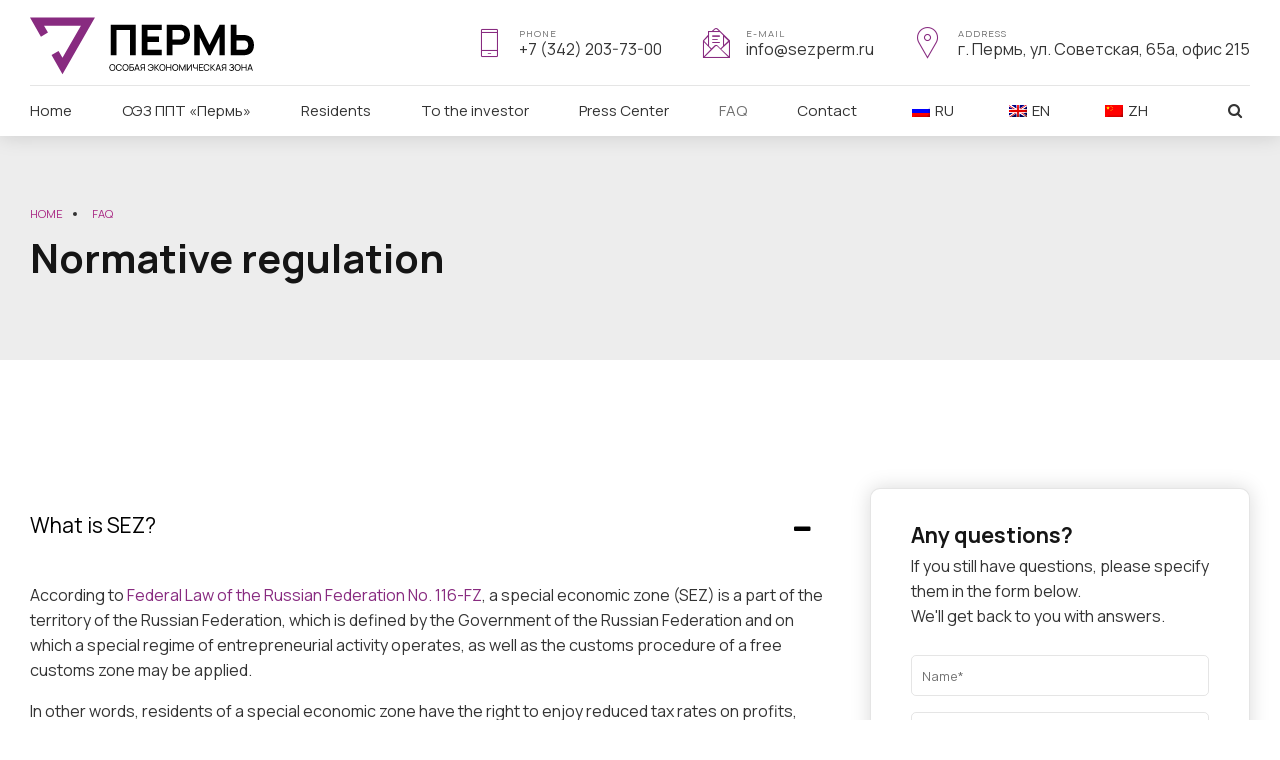

--- FILE ---
content_type: text/html; charset=UTF-8
request_url: https://sezperm.ru/en/vopros-otvet/normativnoe-regulirovanie/
body_size: 16252
content:
<!DOCTYPE html>
<html lang="en-GB" data-bt-theme="sezperm 1.3.0">
<head>

			<meta charset="UTF-8">
		<meta name="viewport" content="width=device-width, initial-scale=1, maximum-scale=1, user-scalable=no">
		<meta name="mobile-web-app-capable" content="yes">
		<meta name="apple-mobile-web-app-capable" content="yes"><title>Regulations — Special Economic Zone «Perm» </title>
<meta name="description" content="Regulatory regulation that operates in the special economic zone «Perm».">
<meta name="robots" content="index, follow, max-snippet:-1, max-image-preview:large, max-video-preview:-1">
<link rel="canonical" href="https://sezperm.ru/en/vopros-otvet/normativnoe-regulirovanie/">
<meta property="og:url" content="https://sezperm.ru/en/vopros-otvet/normativnoe-regulirovanie/">
<meta property="og:site_name" content="Special Economic Zone «Perm»">
<meta property="og:locale" content="en_GB">
<meta property="og:type" content="article">
<meta property="og:title" content="Regulations — Special Economic Zone «Perm» ">
<meta property="og:description" content="Regulatory regulation that operates in the special economic zone «Perm».">
<meta property="og:image" content="http://sezperm.ru/wp-content/uploads/2022/10/logo-sezperm-gray-background.jpg">
<meta property="og:image:secure_url" content="http://sezperm.ru/wp-content/uploads/2022/10/logo-sezperm-gray-background.jpg">
<meta property="og:image:width" content="880">
<meta property="og:image:height" content="560">
<meta name="twitter:card" content="summary">
<meta name="twitter:title" content="Regulations — Special Economic Zone «Perm» ">
<meta name="twitter:description" content="Regulatory regulation that operates in the special economic zone «Perm».">
<meta name="twitter:image" content="http://sezperm.ru/wp-content/uploads/2022/10/logo-sezperm-gray-background.jpg">
<link rel='dns-prefetch' href='//fonts.googleapis.com' />
<link rel="alternate" type="application/rss+xml" title="Особая экономическая зона «Пермь» &raquo; Feed" href="https://sezperm.ru/en/feed/" />
<link rel="alternate" type="application/rss+xml" title="Особая экономическая зона «Пермь» &raquo; Comments Feed" href="https://sezperm.ru/en/comments/feed/" />
<script type="text/javascript">
window._wpemojiSettings = {"baseUrl":"https:\/\/s.w.org\/images\/core\/emoji\/14.0.0\/72x72\/","ext":".png","svgUrl":"https:\/\/s.w.org\/images\/core\/emoji\/14.0.0\/svg\/","svgExt":".svg","source":{"concatemoji":"https:\/\/sezperm.ru\/wp-includes\/js\/wp-emoji-release.min.js?ver=fcbffe97e0c4282ec1360ea62fd7cb5d"}};
/*! This file is auto-generated */
!function(e,a,t){var n,r,o,i=a.createElement("canvas"),p=i.getContext&&i.getContext("2d");function s(e,t){var a=String.fromCharCode,e=(p.clearRect(0,0,i.width,i.height),p.fillText(a.apply(this,e),0,0),i.toDataURL());return p.clearRect(0,0,i.width,i.height),p.fillText(a.apply(this,t),0,0),e===i.toDataURL()}function c(e){var t=a.createElement("script");t.src=e,t.defer=t.type="text/javascript",a.getElementsByTagName("head")[0].appendChild(t)}for(o=Array("flag","emoji"),t.supports={everything:!0,everythingExceptFlag:!0},r=0;r<o.length;r++)t.supports[o[r]]=function(e){if(p&&p.fillText)switch(p.textBaseline="top",p.font="600 32px Arial",e){case"flag":return s([127987,65039,8205,9895,65039],[127987,65039,8203,9895,65039])?!1:!s([55356,56826,55356,56819],[55356,56826,8203,55356,56819])&&!s([55356,57332,56128,56423,56128,56418,56128,56421,56128,56430,56128,56423,56128,56447],[55356,57332,8203,56128,56423,8203,56128,56418,8203,56128,56421,8203,56128,56430,8203,56128,56423,8203,56128,56447]);case"emoji":return!s([129777,127995,8205,129778,127999],[129777,127995,8203,129778,127999])}return!1}(o[r]),t.supports.everything=t.supports.everything&&t.supports[o[r]],"flag"!==o[r]&&(t.supports.everythingExceptFlag=t.supports.everythingExceptFlag&&t.supports[o[r]]);t.supports.everythingExceptFlag=t.supports.everythingExceptFlag&&!t.supports.flag,t.DOMReady=!1,t.readyCallback=function(){t.DOMReady=!0},t.supports.everything||(n=function(){t.readyCallback()},a.addEventListener?(a.addEventListener("DOMContentLoaded",n,!1),e.addEventListener("load",n,!1)):(e.attachEvent("onload",n),a.attachEvent("onreadystatechange",function(){"complete"===a.readyState&&t.readyCallback()})),(e=t.source||{}).concatemoji?c(e.concatemoji):e.wpemoji&&e.twemoji&&(c(e.twemoji),c(e.wpemoji)))}(window,document,window._wpemojiSettings);
</script>
<style type="text/css">
img.wp-smiley,
img.emoji {
	display: inline !important;
	border: none !important;
	box-shadow: none !important;
	height: 1em !important;
	width: 1em !important;
	margin: 0 0.07em !important;
	vertical-align: -0.1em !important;
	background: none !important;
	padding: 0 !important;
}
</style>
	<link rel='stylesheet' id='wp-block-library-css' href='https://sezperm.ru/wp-includes/css/dist/block-library/style.min.css?ver=fcbffe97e0c4282ec1360ea62fd7cb5d' type='text/css' media='all' />
<style id='safe-svg-svg-icon-style-inline-css' type='text/css'>
.safe-svg-cover{text-align:center}.safe-svg-cover .safe-svg-inside{display:inline-block;max-width:100%}.safe-svg-cover svg{height:100%;max-height:100%;max-width:100%;width:100%}

</style>
<link rel='stylesheet' id='classic-theme-styles-css' href='https://sezperm.ru/wp-includes/css/classic-themes.min.css?ver=1' type='text/css' media='all' />
<style id='global-styles-inline-css' type='text/css'>
body{--wp--preset--color--black: #000000;--wp--preset--color--cyan-bluish-gray: #abb8c3;--wp--preset--color--white: #ffffff;--wp--preset--color--pale-pink: #f78da7;--wp--preset--color--vivid-red: #cf2e2e;--wp--preset--color--luminous-vivid-orange: #ff6900;--wp--preset--color--luminous-vivid-amber: #fcb900;--wp--preset--color--light-green-cyan: #7bdcb5;--wp--preset--color--vivid-green-cyan: #00d084;--wp--preset--color--pale-cyan-blue: #8ed1fc;--wp--preset--color--vivid-cyan-blue: #0693e3;--wp--preset--color--vivid-purple: #9b51e0;--wp--preset--gradient--vivid-cyan-blue-to-vivid-purple: linear-gradient(135deg,rgba(6,147,227,1) 0%,rgb(155,81,224) 100%);--wp--preset--gradient--light-green-cyan-to-vivid-green-cyan: linear-gradient(135deg,rgb(122,220,180) 0%,rgb(0,208,130) 100%);--wp--preset--gradient--luminous-vivid-amber-to-luminous-vivid-orange: linear-gradient(135deg,rgba(252,185,0,1) 0%,rgba(255,105,0,1) 100%);--wp--preset--gradient--luminous-vivid-orange-to-vivid-red: linear-gradient(135deg,rgba(255,105,0,1) 0%,rgb(207,46,46) 100%);--wp--preset--gradient--very-light-gray-to-cyan-bluish-gray: linear-gradient(135deg,rgb(238,238,238) 0%,rgb(169,184,195) 100%);--wp--preset--gradient--cool-to-warm-spectrum: linear-gradient(135deg,rgb(74,234,220) 0%,rgb(151,120,209) 20%,rgb(207,42,186) 40%,rgb(238,44,130) 60%,rgb(251,105,98) 80%,rgb(254,248,76) 100%);--wp--preset--gradient--blush-light-purple: linear-gradient(135deg,rgb(255,206,236) 0%,rgb(152,150,240) 100%);--wp--preset--gradient--blush-bordeaux: linear-gradient(135deg,rgb(254,205,165) 0%,rgb(254,45,45) 50%,rgb(107,0,62) 100%);--wp--preset--gradient--luminous-dusk: linear-gradient(135deg,rgb(255,203,112) 0%,rgb(199,81,192) 50%,rgb(65,88,208) 100%);--wp--preset--gradient--pale-ocean: linear-gradient(135deg,rgb(255,245,203) 0%,rgb(182,227,212) 50%,rgb(51,167,181) 100%);--wp--preset--gradient--electric-grass: linear-gradient(135deg,rgb(202,248,128) 0%,rgb(113,206,126) 100%);--wp--preset--gradient--midnight: linear-gradient(135deg,rgb(2,3,129) 0%,rgb(40,116,252) 100%);--wp--preset--duotone--dark-grayscale: url('#wp-duotone-dark-grayscale');--wp--preset--duotone--grayscale: url('#wp-duotone-grayscale');--wp--preset--duotone--purple-yellow: url('#wp-duotone-purple-yellow');--wp--preset--duotone--blue-red: url('#wp-duotone-blue-red');--wp--preset--duotone--midnight: url('#wp-duotone-midnight');--wp--preset--duotone--magenta-yellow: url('#wp-duotone-magenta-yellow');--wp--preset--duotone--purple-green: url('#wp-duotone-purple-green');--wp--preset--duotone--blue-orange: url('#wp-duotone-blue-orange');--wp--preset--font-size--small: 13px;--wp--preset--font-size--medium: 20px;--wp--preset--font-size--large: 36px;--wp--preset--font-size--x-large: 42px;--wp--preset--spacing--20: 0.44rem;--wp--preset--spacing--30: 0.67rem;--wp--preset--spacing--40: 1rem;--wp--preset--spacing--50: 1.5rem;--wp--preset--spacing--60: 2.25rem;--wp--preset--spacing--70: 3.38rem;--wp--preset--spacing--80: 5.06rem;}:where(.is-layout-flex){gap: 0.5em;}body .is-layout-flow > .alignleft{float: left;margin-inline-start: 0;margin-inline-end: 2em;}body .is-layout-flow > .alignright{float: right;margin-inline-start: 2em;margin-inline-end: 0;}body .is-layout-flow > .aligncenter{margin-left: auto !important;margin-right: auto !important;}body .is-layout-constrained > .alignleft{float: left;margin-inline-start: 0;margin-inline-end: 2em;}body .is-layout-constrained > .alignright{float: right;margin-inline-start: 2em;margin-inline-end: 0;}body .is-layout-constrained > .aligncenter{margin-left: auto !important;margin-right: auto !important;}body .is-layout-constrained > :where(:not(.alignleft):not(.alignright):not(.alignfull)){max-width: var(--wp--style--global--content-size);margin-left: auto !important;margin-right: auto !important;}body .is-layout-constrained > .alignwide{max-width: var(--wp--style--global--wide-size);}body .is-layout-flex{display: flex;}body .is-layout-flex{flex-wrap: wrap;align-items: center;}body .is-layout-flex > *{margin: 0;}:where(.wp-block-columns.is-layout-flex){gap: 2em;}.has-black-color{color: var(--wp--preset--color--black) !important;}.has-cyan-bluish-gray-color{color: var(--wp--preset--color--cyan-bluish-gray) !important;}.has-white-color{color: var(--wp--preset--color--white) !important;}.has-pale-pink-color{color: var(--wp--preset--color--pale-pink) !important;}.has-vivid-red-color{color: var(--wp--preset--color--vivid-red) !important;}.has-luminous-vivid-orange-color{color: var(--wp--preset--color--luminous-vivid-orange) !important;}.has-luminous-vivid-amber-color{color: var(--wp--preset--color--luminous-vivid-amber) !important;}.has-light-green-cyan-color{color: var(--wp--preset--color--light-green-cyan) !important;}.has-vivid-green-cyan-color{color: var(--wp--preset--color--vivid-green-cyan) !important;}.has-pale-cyan-blue-color{color: var(--wp--preset--color--pale-cyan-blue) !important;}.has-vivid-cyan-blue-color{color: var(--wp--preset--color--vivid-cyan-blue) !important;}.has-vivid-purple-color{color: var(--wp--preset--color--vivid-purple) !important;}.has-black-background-color{background-color: var(--wp--preset--color--black) !important;}.has-cyan-bluish-gray-background-color{background-color: var(--wp--preset--color--cyan-bluish-gray) !important;}.has-white-background-color{background-color: var(--wp--preset--color--white) !important;}.has-pale-pink-background-color{background-color: var(--wp--preset--color--pale-pink) !important;}.has-vivid-red-background-color{background-color: var(--wp--preset--color--vivid-red) !important;}.has-luminous-vivid-orange-background-color{background-color: var(--wp--preset--color--luminous-vivid-orange) !important;}.has-luminous-vivid-amber-background-color{background-color: var(--wp--preset--color--luminous-vivid-amber) !important;}.has-light-green-cyan-background-color{background-color: var(--wp--preset--color--light-green-cyan) !important;}.has-vivid-green-cyan-background-color{background-color: var(--wp--preset--color--vivid-green-cyan) !important;}.has-pale-cyan-blue-background-color{background-color: var(--wp--preset--color--pale-cyan-blue) !important;}.has-vivid-cyan-blue-background-color{background-color: var(--wp--preset--color--vivid-cyan-blue) !important;}.has-vivid-purple-background-color{background-color: var(--wp--preset--color--vivid-purple) !important;}.has-black-border-color{border-color: var(--wp--preset--color--black) !important;}.has-cyan-bluish-gray-border-color{border-color: var(--wp--preset--color--cyan-bluish-gray) !important;}.has-white-border-color{border-color: var(--wp--preset--color--white) !important;}.has-pale-pink-border-color{border-color: var(--wp--preset--color--pale-pink) !important;}.has-vivid-red-border-color{border-color: var(--wp--preset--color--vivid-red) !important;}.has-luminous-vivid-orange-border-color{border-color: var(--wp--preset--color--luminous-vivid-orange) !important;}.has-luminous-vivid-amber-border-color{border-color: var(--wp--preset--color--luminous-vivid-amber) !important;}.has-light-green-cyan-border-color{border-color: var(--wp--preset--color--light-green-cyan) !important;}.has-vivid-green-cyan-border-color{border-color: var(--wp--preset--color--vivid-green-cyan) !important;}.has-pale-cyan-blue-border-color{border-color: var(--wp--preset--color--pale-cyan-blue) !important;}.has-vivid-cyan-blue-border-color{border-color: var(--wp--preset--color--vivid-cyan-blue) !important;}.has-vivid-purple-border-color{border-color: var(--wp--preset--color--vivid-purple) !important;}.has-vivid-cyan-blue-to-vivid-purple-gradient-background{background: var(--wp--preset--gradient--vivid-cyan-blue-to-vivid-purple) !important;}.has-light-green-cyan-to-vivid-green-cyan-gradient-background{background: var(--wp--preset--gradient--light-green-cyan-to-vivid-green-cyan) !important;}.has-luminous-vivid-amber-to-luminous-vivid-orange-gradient-background{background: var(--wp--preset--gradient--luminous-vivid-amber-to-luminous-vivid-orange) !important;}.has-luminous-vivid-orange-to-vivid-red-gradient-background{background: var(--wp--preset--gradient--luminous-vivid-orange-to-vivid-red) !important;}.has-very-light-gray-to-cyan-bluish-gray-gradient-background{background: var(--wp--preset--gradient--very-light-gray-to-cyan-bluish-gray) !important;}.has-cool-to-warm-spectrum-gradient-background{background: var(--wp--preset--gradient--cool-to-warm-spectrum) !important;}.has-blush-light-purple-gradient-background{background: var(--wp--preset--gradient--blush-light-purple) !important;}.has-blush-bordeaux-gradient-background{background: var(--wp--preset--gradient--blush-bordeaux) !important;}.has-luminous-dusk-gradient-background{background: var(--wp--preset--gradient--luminous-dusk) !important;}.has-pale-ocean-gradient-background{background: var(--wp--preset--gradient--pale-ocean) !important;}.has-electric-grass-gradient-background{background: var(--wp--preset--gradient--electric-grass) !important;}.has-midnight-gradient-background{background: var(--wp--preset--gradient--midnight) !important;}.has-small-font-size{font-size: var(--wp--preset--font-size--small) !important;}.has-medium-font-size{font-size: var(--wp--preset--font-size--medium) !important;}.has-large-font-size{font-size: var(--wp--preset--font-size--large) !important;}.has-x-large-font-size{font-size: var(--wp--preset--font-size--x-large) !important;}
.wp-block-navigation a:where(:not(.wp-element-button)){color: inherit;}
:where(.wp-block-columns.is-layout-flex){gap: 2em;}
.wp-block-pullquote{font-size: 1.5em;line-height: 1.6;}
</style>
<link rel='stylesheet' id='contact-form-7-css' href='https://sezperm.ru/wp-content/plugins/contact-form-7/includes/css/styles.css?ver=5.7.7' type='text/css' media='all' />
<link rel='stylesheet' id='trp-language-switcher-style-css' href='https://sezperm.ru/wp-content/plugins/translatepress-multilingual/assets/css/trp-language-switcher.css?ver=2.4.7' type='text/css' media='all' />
<link rel='stylesheet' id='finance-style-css' href='https://sezperm.ru/wp-content/themes/sezperm/style.css?ver=fcbffe97e0c4282ec1360ea62fd7cb5d' type='text/css' media='screen' />
<style id='finance-style-inline-css' type='text/css'>
input:not([type='checkbox']):not([type='radio']), textarea, select{ font-family: "Manrope",Arial,sans-serif;} input:not([type='checkbox']):not([type='radio']):not([type='submit']):focus, textarea:not([type='checkbox']):not([type='radio']):focus{-webkit-box-shadow: 0 0 4px 0 #882b80; box-shadow: 0 0 4px 0 #882b80;} html a:hover, .btLightSkin a:hover, .btDarkSkin .btLightSkin a:hover, .btLightSkin .btDarkSkin .btLightSkin a:hover, .btDarkSkin a:hover, .btLightSkin .btDarkSkin a:hover, .btDarkSkin.btLightSkin .btDarkSkin a:hover{ color: #882b80;} select, input{font-family: "Manrope",Arial,sans-serif;} body{font-family: "Manrope",Arial,sans-serif;} h1, h2, h3, h4, h5, h6{font-family: "Manrope",Arial,sans-serif;} .btContentHolder table thead th{ background-color: #882b80; font-family: "Manrope",Arial,sans-serif;} .btAccentColorBackground{background-color: #882b80 !important;} .btAccentColorBackground .headline b.animate.animated{color: #a54f8e;} .btAccentColorBackground .btDash.bottomDash .dash:after{border-color: #a54f8e;} .btAccentDarkColorBackground{background-color: #4e1949 !important;} .btAccentDarkColorBackground .headline b.animate.animated{color: #a54f8e;} .btAccentVeryDarkColorBackground{background-color: #000000 !important;} .btAccentLightColorBackground{background-color: rgba(136,43,128,0.7) !important;} .btAlternateColorBackground{background-color: #a54f8e !important;} .btAlternateDarkColorBackground{background-color: #713661 !important;} .btAlternateVeryDarkColorBackground{background-color: #4f2644 !important;} .btAlternateLightColorBackground{background-color: rgba(165,79,142,0.6) !important;} .btLightSkin .btText a, .btDarkSkin .btLightSkin .btText a, .btLightSkin .btDarkSkin .btLightSkin .btText a, .btDarkSkin .btText a, .btLightSkin .btDarkSkin .btText a, .btDarkSkin.btLightSkin .btDarkSkin .btText a{color: #882b80;} .btAccentDarkHeader .btPreloader .animation > div:first-child{ background-color: #4e1949;} .btPreloader .animation .preloaderLogo{height: 65px;} .mainHeader{ font-family: "Manrope";} .btMenuVertical.btAccentDarkHeader .mainHeader{background-color: #4e1949;} .menuPort{font-family: "Manrope";} .menuPort nav ul li a:hover{color: #882b80 !important;} .menuPort nav > ul > li > a{line-height: 65px;} .btTextLogo{ line-height: 65px;} .btLogoArea .logo img{height: 65px;} .btHorizontalMenuTrigger{ line-height: 65px;} .btMenuHorizontal .menuPort nav > ul > li > ul li.current-menu-ancestor > a, .btMenuHorizontal .menuPort nav > ul > li > ul li.current-menu-item > a{color: #882b80 !important;} body.btMenuHorizontal .subToggler{ line-height: 65px;} .btMenuHorizontal .topBarInMenu{ height: 65px;} .btLightSkin.btAccentLightHeader.btMenuHorizontal .btBelowLogoArea .btIco.btIcoDefaultType.btIcoAccentColor .btIcoHolder:hover:before, .btDarkSkin.btAccentLightHeader.btMenuHorizontal .btBelowLogoArea .btIco.btIcoDefaultType.btIcoAccentColor .btIcoHolder:hover:before, .btLightSkin.btAccentLightHeader.btMenuHorizontal .topBar .btIco.btIcoDefaultType.btIcoAccentColor .btIcoHolder:hover:before, .btDarkSkin.btAccentLightHeader.btMenuHorizontal .topBar .btIco.btIcoDefaultType.btIcoAccentColor .btIcoHolder:hover:before{color: #a54f8e;} .btLightSkin.btAccentLightHeader.btMenuHorizontal .btBelowLogoArea .btIco.btIcoDefaultType.btIcoDefaultColor .btIcoHolder:hover:before, .btDarkSkin.btAccentLightHeader.btMenuHorizontal .btBelowLogoArea .btIco.btIcoDefaultType.btIcoDefaultColor .btIcoHolder:hover:before, .btLightSkin.btAccentLightHeader.btMenuHorizontal .topBar .btIco.btIcoDefaultType.btIcoDefaultColor .btIcoHolder:hover:before, .btDarkSkin.btAccentLightHeader.btMenuHorizontal .topBar .btIco.btIcoDefaultType.btIcoDefaultColor .btIcoHolder:hover:before{color: #a54f8e;} .btLightSkin.btAccentLightHeader.btMenuHorizontal .btBelowLogoArea .menuPort > nav > ul > li > a:hover, .btDarkSkin.btAccentLightHeader.btMenuHorizontal .btBelowLogoArea .menuPort > nav > ul > li > a:hover, .btLightSkin.btAccentLightHeader.btMenuHorizontal .topBar .menuPort > nav > ul > li > a:hover, .btDarkSkin.btAccentLightHeader.btMenuHorizontal .topBar .menuPort > nav > ul > li > a:hover{color: #a54f8e !important;} .btAccentLightHeader.btMenuHorizontal:not(.btBelowMenu) .btBelowLogoArea, .btAccentLightHeader.btMenuHorizontal:not(.btBelowMenu) .topBar, .btAccentLightHeader.btMenuHorizontal.btStickyHeaderActive .btBelowLogoArea, .btAccentLightHeader.btMenuHorizontal.btStickyHeaderActive .topBar{background-color: #4e1949;} .btAccentLightHeader.btMenuHorizontal:not(.btBelowMenu) .btBelowLogoArea:before, .btAccentLightHeader.btMenuHorizontal:not(.btBelowMenu) .topBar:before, .btAccentLightHeader.btMenuHorizontal.btStickyHeaderActive .btBelowLogoArea:before, .btAccentLightHeader.btMenuHorizontal.btStickyHeaderActive .topBar:before{ background-color: #4e1949;} .btAccentLightHeader.btMenuHorizontal.btBelowMenu:not(.btStickyHeaderActive) .mainHeader .btBelowLogoArea, .btAccentLightHeader.btMenuHorizontal.btBelowMenu:not(.btStickyHeaderActive) .mainHeader .topBar{background-color: #4e1949;} .btLightSkin.btAccentDarkHeader.btMenuHorizontal .mainHeader .btIco.btIcoDefaultType.btIcoAccentColor .btIcoHolder:before, .btDarkSkin.btAccentDarkHeader.btMenuHorizontal .mainHeader .btIco.btIcoDefaultType.btIcoAccentColor .btIcoHolder:before{color: #a54f8e;} .btLightSkin.btAccentDarkHeader.btMenuHorizontal .mainHeader .btIco.btIcoDefaultType .btIcoHolder:hover:before, .btDarkSkin.btAccentDarkHeader.btMenuHorizontal .mainHeader .btIco.btIcoDefaultType .btIcoHolder:hover:before{color: #a54f8e;} .btLightSkin.btAccentDarkHeader.btMenuHorizontal .mainHeader .menuPort > nav > ul > li > a:hover, .btDarkSkin.btAccentDarkHeader.btMenuHorizontal .mainHeader .menuPort > nav > ul > li > a:hover{color: #a54f8e !important;} .btAccentDarkHeader.btMenuHorizontal:not(.btBelowMenu) .mainHeader, .btAccentDarkHeader.btMenuHorizontal.btStickyHeaderActive .mainHeader{background-color: #4e1949;} .btAccentDarkHeader.btMenuHorizontal:not(.btBelowMenu) .mainHeader .btBelowLogoArea, .btAccentDarkHeader.btMenuHorizontal:not(.btBelowMenu) .mainHeader .topBar, .btAccentDarkHeader.btMenuHorizontal.btStickyHeaderActive .mainHeader .btBelowLogoArea, .btAccentDarkHeader.btMenuHorizontal.btStickyHeaderActive .mainHeader .topBar{ background-color: #000000;} .btAccentDarkHeader.btMenuHorizontal:not(.btBelowMenu) .mainHeader .btBelowLogoArea:before, .btAccentDarkHeader.btMenuHorizontal:not(.btBelowMenu) .mainHeader .topBar:before, .btAccentDarkHeader.btMenuHorizontal.btStickyHeaderActive .mainHeader .btBelowLogoArea:before, .btAccentDarkHeader.btMenuHorizontal.btStickyHeaderActive .mainHeader .topBar:before{ background-color: #000000;} .btAccentDarkHeader.btMenuHorizontal.btBelowMenu .mainHeader .port .btLogoArea{background-color: #4e1949;} .btAccentDarkHeader.btMenuHorizontal.btBelowMenu .mainHeader .port .btBelowLogoArea, .btAccentDarkHeader.btMenuHorizontal.btBelowMenu .mainHeader .port .topBar{background-color: #000000;} .btVerticalMenuTrigger{ line-height: 65px;} .btAccentDarkHeader.btMenuVertical > .menuPort .logo{ background-color: #4e1949;} .btMenuVertical > .menuPort .btCloseVertical:before:hover{color: #882b80;} @media (min-width: 1400px){.btMenuVerticalOn .btVerticalMenuTrigger .btIco a:before{color: #882b80 !important;} }a.btIconWidget:hover{color: #882b80 !important;} .btSpecialHeaderIcon .btIco .btIcoHolder:before, .btSpecialHeaderIcon .btIconWidgetTitle, .btSpecialHeaderIcon .btIconWidgetText{color: #882b80 !important;} .btMenuHorizontal .topBarInLogoArea{ height: 65px;} .btMenuHorizontal .topBarInLogoArea .topBarInLogoAreaCell{border: 0 solid #882b80;} .topBar .widget_search button, .topBarInMenu .widget_search button{ background: #882b80;} .topBar .widget_search button:before, .topBarInMenu .widget_search button:before{ color: #882b80;} .topBar .widget_search button:hover, .topBarInMenu .widget_search button:hover{background: #4e1949;} .btSearchInner.btFromTopBox{ background: #4e1949;} .btSearchInner.btFromTopBox form button:hover:before{color: #882b80;} .btDarkSkin .btSiteFooter .port:before, .btLightSkin .btDarkSkin .btSiteFooter .port:before, .btDarkSkin.btLightSkin .btDarkSkin .btSiteFooter .port:before{background-color: #882b80;} .btMediaBox.btQuote, .btMediaBox.btLink{ background-color: #882b80;} .btArticleListItem .headline a:hover{color: #882b80;} .btArticleListItem.btBlogColumnView .btArticleListBodyAuthor a, .btPostSingleItemColumns .btArticleListBodyAuthor a{color: #882b80 !important;} .btCommentsBox .commentTxt p.edit-link, .btCommentsBox .commentTxt p.reply{ font-family: "Manrope";} .btCommentsBox .commentTxt p.edit-link a:hover, .btCommentsBox .commentTxt p.reply a:hover{color: #882b80;} .post-password-form input[type="submit"]{ background: #882b80; font-family: "Manrope";} .btPagination{font-family: "Manrope";} .btPagination .paging a:hover:after{border-color: #882b80;} .comment-respond .btnOutline button[type="submit"]{font-family: "Manrope";} a#cancel-comment-reply-link:hover{color: #882b80;} span.btHighlight{ background-color: #882b80;} .header .btSubTitle .btArticleCategories a:not(:first-child):before, .header .btSuperTitle .btArticleCategories a:not(:first-child):before{ background-color: #882b80;} .btArticleMeta{font-family: "Manrope";} body:not(.btNoDashInSidebar) .btBox > h4:after, body:not(.btNoDashInSidebar) .btCustomMenu > h4:after, body:not(.btNoDashInSidebar) .btTopBox > h4:after, body:not(.btNoDashInSidebar) .btSiteFooterWidgets > h4:after{ border-bottom: 3px solid #882b80;} .btBox .ppTxt .header .headline a a:hover, .btCustomMenu .ppTxt .header .headline a a:hover, .btTopBox .ppTxt .header .headline a a:hover, .btSiteFooterWidgets .ppTxt .header .headline a a:hover{color: #882b80;} .btBox p.posted, .btBox .quantity, .btCustomMenu p.posted, .btCustomMenu .quantity, .btTopBox p.posted, .btTopBox .quantity, .btSiteFooterWidgets p.posted, .btSiteFooterWidgets .quantity{ font-family: Manrope;} .widget_calendar table caption{background: #882b80; font-family: "Manrope";} .widget_rss li a.rsswidget{font-family: "Manrope";} .btBox .btSearch button:hover, form.woocommerce-product-search button:hover{background: #882b80 !important; border-color: #882b80 !important;} .fancy-select .trigger.open{color: #882b80;} .fancy-select ul.options li:hover{color: #882b80;} .widget_shopping_cart .total{ font-family: Manrope;} .widget_shopping_cart .widget_shopping_cart_content .mini_cart_item .ppRemove a.remove{ background-color: #882b80;} .widget_shopping_cart .widget_shopping_cart_content .mini_cart_item .ppRemove a.remove:before:hover{background-color: #a54f8e;} .menuPort .widget_shopping_cart .widget_shopping_cart_content .btCartWidgetIcon span.cart-contents, .topTools .widget_shopping_cart .widget_shopping_cart_content .btCartWidgetIcon span.cart-contents, .topBarInLogoArea .widget_shopping_cart .widget_shopping_cart_content .btCartWidgetIcon span.cart-contents{ background-color: #a54f8e; font: normal 10px/1 Manrope;} .btMenuVertical .menuPort .widget_shopping_cart .widget_shopping_cart_content .btCartWidgetInnerContent .verticalMenuCartToggler, .btMenuVertical .topTools .widget_shopping_cart .widget_shopping_cart_content .btCartWidgetInnerContent .verticalMenuCartToggler, .btMenuVertical .topBarInLogoArea .widget_shopping_cart .widget_shopping_cart_content .btCartWidgetInnerContent .verticalMenuCartToggler{ background-color: #882b80;} .widget_recent_reviews{font-family: Manrope;} .widget_price_filter .price_slider_wrapper .ui-slider .ui-slider-handle{ background-color: #882b80;} .btBox .tagcloud a, .btTags ul a{ background: #882b80; font-family: "Manrope";} .btIco{ font-family: "Manrope";} .btIco.btIcoFilledType.btIcoAccentColor .btIcoHolder:before, .btIco.btIcoOutlineType.btIcoAccentColor:hover .btIcoHolder:before{-webkit-box-shadow: 0 0 0 1em #882b80 inset; box-shadow: 0 0 0 1em #882b80 inset;} .btIco.btIcoFilledType.btIcoAccentColor:hover .btIcoHolder:before, .btIco.btIcoOutlineType.btIcoAccentColor .btIcoHolder:before{-webkit-box-shadow: 0 0 0 1px #882b80 inset; box-shadow: 0 0 0 1px #882b80 inset; color: #882b80;} .btIco.btIcoFilledType.btIcoAlternateColor .btIcoHolder:before, .btIco.btIcoOutlineType.btIcoAlternateColor:hover .btIcoHolder:before{-webkit-box-shadow: 0 0 0 1em #a54f8e inset; box-shadow: 0 0 0 1em #a54f8e inset;} .btIco.btIcoFilledType.btIcoAlternateColor:hover .btIcoHolder:before, .btIco.btIcoOutlineType.btIcoAlternateColor .btIcoHolder:before{-webkit-box-shadow: 0 0 0 1px #a54f8e inset; box-shadow: 0 0 0 1px #a54f8e inset; color: #a54f8e;} .btLightSkin .btIco.btIcoDefaultType.btIcoAccentColor .btIcoHolder:before, .btLightSkin .btIco.btIcoDefaultType.btIcoDefaultColor:hover .btIcoHolder:before, .btDarkSkin .btLightSkin .btIco.btIcoDefaultType.btIcoAccentColor .btIcoHolder:before, .btDarkSkin .btLightSkin .btIco.btIcoDefaultType.btIcoDefaultColor:hover .btIcoHolder:before, .btLightSkin .btDarkSkin .btLightSkin .btIco.btIcoDefaultType.btIcoAccentColor .btIcoHolder:before, .btLightSkin .btDarkSkin .btLightSkin .btIco.btIcoDefaultType.btIcoDefaultColor:hover .btIcoHolder:before, .btDarkSkin .btIco.btIcoDefaultType.btIcoAccentColor .btIcoHolder:before, .btDarkSkin .btIco.btIcoDefaultType.btIcoDefaultColor:hover .btIcoHolder:before, .btLightSkin .btDarkSkin .btIco.btIcoDefaultType.btIcoAccentColor .btIcoHolder:before, .btLightSkin .btDarkSkin .btIco.btIcoDefaultType.btIcoDefaultColor:hover .btIcoHolder:before, .btDarkSkin.btLightSkin .btDarkSkin .btIco.btIcoDefaultType.btIcoAccentColor .btIcoHolder:before, .btDarkSkin.btLightSkin .btDarkSkin .btIco.btIcoDefaultType.btIcoDefaultColor:hover .btIcoHolder:before{color: #882b80;} .btLightSkin .btIco.btIcoDefaultType.btIcoAlternateColor .btIcoHolder:before, .btDarkSkin .btLightSkin .btIco.btIcoDefaultType.btIcoAlternateColor .btIcoHolder:before, .btLightSkin .btDarkSkin .btLightSkin .btIco.btIcoDefaultType.btIcoAlternateColor .btIcoHolder:before, .btDarkSkin .btIco.btIcoDefaultType.btIcoAlternateColor .btIcoHolder:before, .btLightSkin .btDarkSkin .btIco.btIcoDefaultType.btIcoAlternateColor .btIcoHolder:before, .btDarkSkin.btLightSkin .btDarkSkin .btIco.btIcoDefaultType.btIcoAlternateColor .btIcoHolder:before{color: #a54f8e;} .btIcoAccentColor span{color: #882b80;} .btIcoAlternateColor span{color: #a54f8e;} .btIcoDefaultColor:hover span{color: #882b80;} .btBtn{ font-family: "Manrope";} .btBtn.btnOutlineStyle.btnAccentColor.btnIco.btnRightPosition .btIco{border-left: 1px solid #882b80;} .btBtn.btnOutlineStyle.btnAlternateColor.btnIco.btnRightPosition .btIco{border-left: 1px solid #a54f8e;} .btBtn.btnOutlineStyle.btnAccentColor.btnIco.btnLeftPosition .btIco{border-right: 1px solid #882b80;} .btBtn.btnOutlineStyle.btnAlternateColor.btnIco.btnLeftPosition .btIco{border-right: 1px solid #a54f8e;} .btnFilledStyle.btnAccentColor, .btnOutlineStyle.btnAccentColor:hover{background-color: #882b80; border: 1px solid #882b80;} .btnOutlineStyle.btnAccentColor, .btnFilledStyle.btnAccentColor:hover{ border: 1px solid #882b80; color: #882b80;} .btnOutlineStyle.btnAccentColor span, .btnFilledStyle.btnAccentColor:hover span, .btnOutlineStyle.btnAccentColor span:before, .btnFilledStyle.btnAccentColor:hover span:before, .btnOutlineStyle.btnAccentColor a, .btnFilledStyle.btnAccentColor:hover a, .btnOutlineStyle.btnAccentColor .btIco a:before, .btnFilledStyle.btnAccentColor:hover .btIco a:before, .btnOutlineStyle.btnAccentColor button, .btnFilledStyle.btnAccentColor:hover button{color: #882b80 !important;} .btnBorderlessStyle.btnAccentColor span, .btnBorderlessStyle.btnNormalColor:hover span, .btnBorderlessStyle.btnAccentColor span:before, .btnBorderlessStyle.btnNormalColor:hover span:before, .btnBorderlessStyle.btnAccentColor a, .btnBorderlessStyle.btnNormalColor:hover a, .btnBorderlessStyle.btnAccentColor .btIco a:before, .btnBorderlessStyle.btnNormalColor:hover .btIco a:before, .btnBorderlessStyle.btnAccentColor button, .btnBorderlessStyle.btnNormalColor:hover button{color: #882b80;} .btnFilledStyle.btnAlternateColor, .btnOutlineStyle.btnAlternateColor:hover{background-color: #a54f8e; border: 1px solid #a54f8e;} .btnOutlineStyle.btnAlternateColor, .btnFilledStyle.btnAlternateColor:hover{ border: 1px solid #a54f8e; color: #a54f8e;} .btnOutlineStyle.btnAlternateColor span, .btnFilledStyle.btnAlternateColor:hover span, .btnOutlineStyle.btnAlternateColor span:before, .btnFilledStyle.btnAlternateColor:hover span:before, .btnOutlineStyle.btnAlternateColor a, .btnFilledStyle.btnAlternateColor:hover a, .btnOutlineStyle.btnAlternateColor .btIco a:before, .btnFilledStyle.btnAlternateColor:hover .btIco a:before, .btnOutlineStyle.btnAlternateColor button, .btnFilledStyle.btnAlternateColor:hover button{color: #a54f8e !important;} .btnBorderlessStyle.btnAlternateColor span, .btnBorderlessStyle.btnAlternateColor span:before, .btnBorderlessStyle.btnAlternateColor a, .btnBorderlessStyle.btnAlternateColor .btIco a:before, .btnBorderlessStyle.btnAlternateColor button{color: #a54f8e;} .btCounterHolder{font-family: "Manrope";} .btCounterHolder .btCountdownHolder .days_text, .btCounterHolder .btCountdownHolder .hours_text, .btCounterHolder .btCountdownHolder .minutes_text, .btCounterHolder .btCountdownHolder .seconds_text{ font-family: Manrope; color: #882b80;} .btProgressContent{font-family: "Manrope";} .btProgressContent .btProgressAnim{ background-color: #882b80;} .btPriceTable .btPriceTableHeader{background: #882b80;} .btPriceTableSticker{ font-family: "Manrope";} .header .btSuperTitle{font-family: "Manrope";} .header .btSubTitle{font-family: "Manrope";} .btDash.bottomDash .dash:after{ border-bottom: 4px solid #882b80;} .btNoMore{ font-family: Manrope;} .btGridContent .header .btSuperTitle a:hover{color: #882b80;} .btCatFilter{ font-family: Manrope;} .btCatFilter .btCatFilterItem:hover{color: #882b80;} .btCatFilter .btCatFilterItem.active{color: #882b80;} h4.nbs a .nbsItem .nbsDir{ font-family: "Manrope";} .btInfoBar .btInfoBarMeta p strong{color: #882b80;} .recentTweets small:before{ color: #882b80;} .tabsHeader li{ font-family: "Manrope";} .tabsVertical .tabAccordionTitle{ font-family: "Manrope";} .btVisualizer{font-family: Manrope;} form.wpcf7-form .wpcf7-submit{ background-color: #882b80;} .btAnimNav li.btAnimNavDot{ font-family: Manrope;} .btAnimNav li.btAnimNavNext:hover, .btAnimNav li.btAnimNavPrev:hover{border-color: #882b80; color: #882b80;} .headline b.animate.animated{ color: #882b80;} .headline em.animate{ font-family: Manrope;} p.demo_store{ background-color: #882b80;} .woocommerce .woocommerce-info a: not(.button), .woocommerce .woocommerce-message a: not(.button), .woocommerce-page .woocommerce-info a: not(.button), .woocommerce-page .woocommerce-message a: not(.button){color: #882b80;} .woocommerce .woocommerce-message:before, .woocommerce .woocommerce-info:before, .woocommerce-page .woocommerce-message:before, .woocommerce-page .woocommerce-info:before{ color: #882b80;} .woocommerce a.button, .woocommerce input[type="submit"], .woocommerce button[type="submit"], .woocommerce input.button, .woocommerce input.alt:hover, .woocommerce a.button.alt:hover, .woocommerce .button.alt:hover, .woocommerce button.alt:hover, .woocommerce-page a.button, .woocommerce-page input[type="submit"], .woocommerce-page button[type="submit"], .woocommerce-page input.button, .woocommerce-page input.alt:hover, .woocommerce-page a.button.alt:hover, .woocommerce-page .button.alt:hover, .woocommerce-page button.alt:hover{ font-family: Manrope;} .woocommerce a.button:hover, .woocommerce input[type="submit"]:hover, .woocommerce .button:hover, .woocommerce button:hover, .woocommerce input.alt, .woocommerce a.button.alt, .woocommerce .button.alt, .woocommerce button.alt, .woocommerce-page a.button:hover, .woocommerce-page input[type="submit"]:hover, .woocommerce-page .button:hover, .woocommerce-page button:hover, .woocommerce-page input.alt, .woocommerce-page a.button.alt, .woocommerce-page .button.alt, .woocommerce-page button.alt{ font-family: "Manrope";} .woocommerce p.lost_password:before, .woocommerce-page p.lost_password:before{ color: #882b80;} .woocommerce form.login p.lost_password a:hover, .woocommerce-page form.login p.lost_password a:hover{color: #882b80;} .woocommerce .added:after, .woocommerce .loading:after, .woocommerce-page .added:after, .woocommerce-page .loading:after{ background-color: #882b80;} .woocommerce div.product p.price, .woocommerce div.product span.price, .woocommerce-page div.product p.price, .woocommerce-page div.product span.price{ font-family: "Manrope"; color: #882b80;} .woocommerce div.product .stock, .woocommerce-page div.product .stock{color: #882b80;} .woocommerce div.product a.reset_variations:hover, .woocommerce-page div.product a.reset_variations:hover{color: #882b80;} .woocommerce .added_to_cart, .woocommerce-page .added_to_cart{ font-family: Manrope;} .woocommerce .products ul li.product .btPriceTableSticker, .woocommerce ul.products li.product .btPriceTableSticker, .woocommerce-page .products ul li.product .btPriceTableSticker, .woocommerce-page ul.products li.product .btPriceTableSticker{ background: #882b80;} .woocommerce .products ul li.product .price, .woocommerce ul.products li.product .price, .woocommerce-page .products ul li.product .price, .woocommerce-page ul.products li.product .price{ font-family: "Manrope";} .woocommerce nav.woocommerce-pagination, .woocommerce-page nav.woocommerce-pagination{ font-family: "Manrope";} .woocommerce nav.woocommerce-pagination ul li a:focus, .woocommerce nav.woocommerce-pagination ul li a:hover, .woocommerce nav.woocommerce-pagination ul li a.next, .woocommerce nav.woocommerce-pagination ul li a.prev, .woocommerce nav.woocommerce-pagination ul li span.current, .woocommerce-page nav.woocommerce-pagination ul li a:focus, .woocommerce-page nav.woocommerce-pagination ul li a:hover, .woocommerce-page nav.woocommerce-pagination ul li a.next, .woocommerce-page nav.woocommerce-pagination ul li a.prev, .woocommerce-page nav.woocommerce-pagination ul li span.current{background: #882b80;} .woocommerce .star-rating span:before, .woocommerce-page .star-rating span:before{ color: #882b80;} .woocommerce p.stars a[class^="star-"].active:after, .woocommerce p.stars a[class^="star-"]:hover:after, .woocommerce-page p.stars a[class^="star-"].active:after, .woocommerce-page p.stars a[class^="star-"]:hover:after{color: #882b80;} .woocommerce-cart table.cart td.product-remove a.remove{ color: #882b80; border: 1px solid #882b80;} .woocommerce-cart table.cart td.product-remove a.remove:hover{background-color: #882b80;} .woocommerce-cart .cart_totals .discount td{color: #882b80;} .woocommerce-account header.title .edit{ color: #882b80;} .woocommerce-account header.title .edit:before{ color: #882b80;} .btLightSkin.woocommerce-page .product .headline a:hover, .btDarkSkin .btLightSkin.woocommerce-page .product .headline a:hover, .btLightSkin .btDarkSkin .btLightSkin.woocommerce-page .product .headline a:hover, .btDarkSkin.woocommerce-page .product .headline a:hover, .btLightSkin .btDarkSkin.woocommerce-page .product .headline a:hover, .btDarkSkin.btLightSkin .btDarkSkin.woocommerce-page .product .headline a:hover{color: #882b80;} .btQuoteBooking .btTotalNextWrapper{ font-family: "Manrope";} .btQuoteBooking .btContactNext{ border: #882b80 2px solid; color: #882b80;} .btQuoteBooking .btContactNext:hover, .btQuoteBooking .btContactNext:active{background-color: #882b80 !important;} .btQuoteBooking .btQuoteSwitch:hover{-webkit-box-shadow: 0 0 0 #882b80 inset,0 1px 5px rgba(0,0,0,.2); box-shadow: 0 0 0 #882b80 inset,0 1px 5px rgba(0,0,0,.2);} .btQuoteBooking .btQuoteSwitch.on .btQuoteSwitchInner{ background: #882b80;} .btQuoteBooking .dd.ddcommon.borderRadiusTp .ddTitleText, .btQuoteBooking .dd.ddcommon.borderRadiusBtm .ddTitleText{ -webkit-box-shadow: 5px 0 0 #882b80 inset,0 2px 10px rgba(0,0,0,.2); box-shadow: 5px 0 0 #882b80 inset,0 2px 10px rgba(0,0,0,.2);} .btQuoteBooking .ui-slider .ui-slider-handle{ background: #882b80;} .btQuoteBooking .btQuoteBookingForm .btQuoteTotal{ background: #882b80;} .btQuoteBooking .btContactFieldMandatory.btContactFieldError input, .btQuoteBooking .btContactFieldMandatory.btContactFieldError textarea{border: 1px solid #882b80; -webkit-box-shadow: 0 0 0 1px #882b80 inset; box-shadow: 0 0 0 1px #882b80 inset;} .btQuoteBooking .btContactFieldMandatory.btContactFieldError .dd.ddcommon.borderRadius .ddTitleText{border: 1px solid #882b80; -webkit-box-shadow: 0 0 0 1px #882b80 inset; box-shadow: 0 0 0 1px #882b80 inset;} .btQuoteBooking .btContactFieldMandatory.btContactFieldError input:hover, .btQuoteBooking .btContactFieldMandatory.btContactFieldError textarea:hover{-webkit-box-shadow: 0 0 0 1px #882b80 inset,0 0 0 #882b80 inset,0 1px 5px rgba(0,0,0,.2); box-shadow: 0 0 0 1px #882b80 inset,0 0 0 #882b80 inset,0 1px 5px rgba(0,0,0,.2);} .btQuoteBooking .btContactFieldMandatory.btContactFieldError .dd.ddcommon.borderRadius:hover .ddTitleText{-webkit-box-shadow: 0 0 0 1px #882b80 inset,0 0 0 #882b80 inset,0 1px 5px rgba(0,0,0,.2); box-shadow: 0 0 0 1px #882b80 inset,0 0 0 #882b80 inset,0 1px 5px rgba(0,0,0,.2);} .btQuoteBooking .btContactFieldMandatory.btContactFieldError input:focus, .btQuoteBooking .btContactFieldMandatory.btContactFieldError textarea:focus{-webkit-box-shadow: 0 0 0 1px #882b80 inset,5px 0 0 #882b80 inset,0 1px 5px rgba(0,0,0,.2); box-shadow: 0 0 0 1px #882b80 inset,5px 0 0 #882b80 inset,0 1px 5px rgba(0,0,0,.2);} .btQuoteBooking .btContactFieldMandatory.btContactFieldError .dd.ddcommon.borderRadiusTp .ddTitleText{-webkit-box-shadow: 0 0 0 1px #882b80 inset,5px 0 0 #882b80 inset,0 1px 5px rgba(0,0,0,.2); box-shadow: 0 0 0 1px #882b80 inset,5px 0 0 #882b80 inset,0 1px 5px rgba(0,0,0,.2);} .btQuoteBooking .btSubmitMessage{color: #882b80;} .btDatePicker .ui-datepicker-header{ background-color: #882b80;} .btQuoteBooking .btContactSubmit{font-family: "Manrope"; background-color: #882b80; border: 1px solid #882b80;} .btQuoteBooking .btContactSubmit:hover{ color: #882b80;} .btPayPalButton:hover{-webkit-box-shadow: 0 0 0 #882b80 inset,0 1px 5px rgba(0,0,0,.2); box-shadow: 0 0 0 #882b80 inset,0 1px 5px rgba(0,0,0,.2);} #btSettingsPanel #btSettingsPanelToggler:before{ color: #882b80;} #btSettingsPanel h4{ background-color: #882b80;} #btSettingsPanel .btSettingsPanelRow.btAccentColorRow .trigger, #btSettingsPanel .btSettingsPanelRow.btAccentColorRow select{border-color: #882b80;} #btSettingsPanel .btSettingsPanelRow.btAlternateColorRow .trigger, #btSettingsPanel .btSettingsPanelRow.btAlternateColorRow select{border-color: #a54f8e;} .wp-block-button__link:hover{color: #882b80 !important;}
dop-color { color: #0069b8; } body { font-weight: 400; } .wpcf7-submit {color:#fff;} .color-akcent { color:#a82682; } .btSimpleHover .captionPane { display: none; } a.color-akcent2 { color:#a82682; } .btLightSkin a { color: #a82682; } hover_a:hover {background-color: #fff !important; }
</style>
<link rel='stylesheet' id='finance-print-crush-css' href='https://sezperm.ru/wp-content/themes/sezperm/print.crush.css?ver=fcbffe97e0c4282ec1360ea62fd7cb5d' type='text/css' media='print' />
<link rel='stylesheet' id='finance-magnific-popup-css' href='https://sezperm.ru/wp-content/themes/sezperm/magnific-popup.css?ver=fcbffe97e0c4282ec1360ea62fd7cb5d' type='text/css' media='screen' />
<link rel='stylesheet' id='finance-fonts-css' href='https://fonts.googleapis.com/css?family=Manrope%3A100%2C200%2C300%2C400%2C500%2C600%2C700%2C800%2C900%2C100italic%2C200italic%2C300italic%2C400italic%2C500italic%2C600italic%2C700italic%2C800italic%2C900italic%7CManrope%3A100%2C200%2C300%2C400%2C500%2C600%2C700%2C800%2C900%2C100italic%2C200italic%2C300italic%2C400italic%2C500italic%2C600italic%2C700italic%2C800italic%2C900italic%7CManrope%3A100%2C200%2C300%2C400%2C500%2C600%2C700%2C800%2C900%2C100italic%2C200italic%2C300italic%2C400italic%2C500italic%2C600italic%2C700italic%2C800italic%2C900italic%7CManrope%3A100%2C200%2C300%2C400%2C500%2C600%2C700%2C800%2C900%2C100italic%2C200italic%2C300italic%2C400italic%2C500italic%2C600italic%2C700italic%2C800italic%2C900italic%7CManrope%3A100%2C200%2C300%2C400%2C500%2C600%2C700%2C800%2C900%2C100italic%2C200italic%2C300italic%2C400italic%2C500italic%2C600italic%2C700italic%2C800italic%2C900italic&#038;subset=latin%2Clatin-ext&#038;ver=1.0.0' type='text/css' media='all' />
<link rel='stylesheet' id='boldthemes_css-css' href='https://sezperm.ru/wp-content/themes/sezperm/framework/css/style.css?ver=fcbffe97e0c4282ec1360ea62fd7cb5d' type='text/css' media='all' />
<script type='text/javascript' src='https://sezperm.ru/wp-includes/js/jquery/jquery.min.js?ver=3.6.1' id='jquery-core-js'></script>
<script type='text/javascript' src='https://sezperm.ru/wp-includes/js/jquery/jquery-migrate.min.js?ver=3.3.2' id='jquery-migrate-js'></script>
<script type='text/javascript' src='https://sezperm.ru/wp-content/plugins/finance/bt_elements.js?ver=fcbffe97e0c4282ec1360ea62fd7cb5d' id='bt_plugin_enqueue-js'></script>
<script type='text/javascript' src='https://sezperm.ru/wp-content/themes/sezperm/framework/js/html5shiv.min.js?ver=1' id='html5shiv-min-js'></script>
<script type='text/javascript' src='https://sezperm.ru/wp-content/themes/sezperm/framework/js/respond.min.js?ver=1' id='respond-min-js'></script>
<script type='text/javascript' src='https://sezperm.ru/wp-content/themes/sezperm/framework/js/header.misc.js?ver=fcbffe97e0c4282ec1360ea62fd7cb5d' id='finance-header-misc-js'></script>
<link rel="https://api.w.org/" href="https://sezperm.ru/en/wp-json/" /><link rel="alternate" type="application/json" href="https://sezperm.ru/en/wp-json/wp/v2/pages/2707" /><link rel="alternate" type="application/json+oembed" href="https://sezperm.ru/en/wp-json/oembed/1.0/embed?url=https%3A%2F%2Fsezperm.ru%2Fen%2Fvopros-otvet%2Fnormativnoe-regulirovanie%2F" />
<link rel="alternate" type="text/xml+oembed" href="https://sezperm.ru/en/wp-json/oembed/1.0/embed?url=https%3A%2F%2Fsezperm.ru%2Fen%2Fvopros-otvet%2Fnormativnoe-regulirovanie%2F&#038;format=xml" />
<link rel="alternate" hreflang="ru-RU" href="https://sezperm.ru/vopros-otvet/normativnoe-regulirovanie/"/>
<link rel="alternate" hreflang="en-GB" href="https://sezperm.ru/en/vopros-otvet/normativnoe-regulirovanie/"/>
<link rel="alternate" hreflang="zh-CN" href="https://sezperm.ru/zh/vopros-otvet/normativnoe-regulirovanie/"/>
<link rel="alternate" hreflang="ru" href="https://sezperm.ru/vopros-otvet/normativnoe-regulirovanie/"/>
<link rel="alternate" hreflang="en" href="https://sezperm.ru/en/vopros-otvet/normativnoe-regulirovanie/"/>
<link rel="alternate" hreflang="zh" href="https://sezperm.ru/zh/vopros-otvet/normativnoe-regulirovanie/"/>
<link rel="alternate" hreflang="x-default" href="https://sezperm.ru/en/vopros-otvet/normativnoe-regulirovanie/"/>
<link rel="icon" href="https://sezperm.ru/wp-content/uploads/2022/10/cropped-favicon-sezperm-32x32.png" sizes="32x32" />
<link rel="icon" href="https://sezperm.ru/wp-content/uploads/2022/10/cropped-favicon-sezperm-192x192.png" sizes="192x192" />
<link rel="apple-touch-icon" href="https://sezperm.ru/wp-content/uploads/2022/10/cropped-favicon-sezperm-180x180.png" />
<meta name="msapplication-TileImage" content="https://sezperm.ru/wp-content/uploads/2022/10/cropped-favicon-sezperm-270x270.png" />
	<script>
		var bt_bb_update_res = function() {
			var width = Math.max( document.documentElement.clientWidth, window.innerWidth || 0 );
			window.bt_bb_res = 'xxl';
			if ( width <= 1400 ) window.bt_bb_res = 'xl';
			if ( width <= 1200 ) window.bt_bb_res = 'lg';
			if ( width <= 992) window.bt_bb_res = 'md';
			if ( width <= 768 ) window.bt_bb_res = 'sm';
			if ( width <= 480 ) window.bt_bb_res = 'xs';
			document.documentElement.setAttribute( 'data-bt_bb_screen_resolution', window.bt_bb_res ); // used in CSS
		}
		bt_bb_update_res();
		var bt_bb_observer = new MutationObserver(function( mutations ) {
			for ( var i = 0; i < mutations.length; i++ ) {
				var nodes = mutations[ i ].addedNodes;
				for ( var j = 0; j < nodes.length; j++ ) {
					var node = nodes[ j ];
					// Only process element nodes
					if ( 1 === node.nodeType ) {
						// Check if element or its children have override classes
						if ( ( node.hasAttribute && node.hasAttribute( 'data-bt-override-class' ) ) || ( node.querySelector && node.querySelector( '[data-bt-override-class]' ) ) ) {
							
							[ ...node.querySelectorAll( '[data-bt-override-class]' ),
							...( node.matches( '[data-bt-override-class]' ) ? [ node ] : [] ) ].forEach(function( element ) {
								// Get the attribute value
								let override_classes = JSON.parse( element.getAttribute( 'data-bt-override-class' ) );
								
								for ( let prefix in override_classes ) {
									let new_class;
									if ( override_classes[ prefix ][ window.bt_bb_res ] !== undefined ) {
										new_class = prefix + override_classes[ prefix ][ window.bt_bb_res ];
									} else {
										new_class = prefix + override_classes[ prefix ]['def'];
									}
									
									// Remove the current class
									element.classList.remove( ...override_classes[ prefix ]['current_class'].split( ' ' ) );
									
									// Add the new class
									element.classList.add( ...new_class.split( ' ' ) );
			
									// Update the current_class
									override_classes[ prefix ]['current_class'] = new_class;
								}
								
								// Store the updated data back to the attribute
								element.setAttribute( 'data-bt-override-class', JSON.stringify( override_classes ) );
							} );
							
						}
					}
				}
			}
		} );
		
		// Start observing
		bt_bb_observer.observe( document.documentElement, {
			childList: true,
			subtree: true
		} );
		
		// Cancel observer when ready
		var bt_bb_cancel_observer = function() {
			if ( 'interactive' === document.readyState || 'complete' === document.readyState ) {
				bt_bb_observer.disconnect();
				document.removeEventListener( 'readystatechange', bt_bb_cancel_observer );
			}
		};
		
		document.addEventListener( 'readystatechange', bt_bb_cancel_observer );
	</script>
	<script>window.bt_bb_preview = false</script><script>window.bt_bb_fe_preview = false</script><script>window.bt_bb_custom_elements = true;</script>	<!-- Yandex.Metrika counter -->
<script type="text/javascript" >
   (function(m,e,t,r,i,k,a){m[i]=m[i]||function(){(m[i].a=m[i].a||[]).push(arguments)};
   m[i].l=1*new Date();
   for (var j = 0; j < document.scripts.length; j++) {if (document.scripts[j].src === r) { return; }}
   k=e.createElement(t),a=e.getElementsByTagName(t)[0],k.async=1,k.src=r,a.parentNode.insertBefore(k,a)})
   (window, document, "script", "https://mc.yandex.ru/metrika/tag.js", "ym");

   ym(91127219, "init", {
        clickmap:true,
        trackLinks:true,
        accurateTrackBounce:true
   });
</script>
<noscript><div><img src="https://mc.yandex.ru/watch/91127219" style="position:absolute; left:-9999px;" alt="" /></div></noscript>
<!-- /Yandex.Metrika counter -->
</head>

<body class="page-template-default page page-id-2707 page-child parent-pageid-2603 bt_bb_plugin_active bt_bb_fe_preview_toggle translatepress-en_GB bodyPreloader btMenuLeftEnabled btMenuBelowLogo btStickyEnabled btHideHeadline btLightSkin btNoDashInSidebar btTopToolsInMenuArea btRemovePreloader btSoftRoundedButtons btNoSidebar" data-autoplay="0" >

<div class="btPageWrap" id="top">
	
    <header class="mainHeader btClear gutter">
        <div class="port">
						<div class="btLogoArea menuHolder btClear">
									<span class="btVerticalMenuTrigger">&nbsp;<span class="btIco btIcoDefaultType"><a href="#" target="_self" data-ico-fa="&#xf0c9;" class="btIcoHolder"></a></span></span>
					<span class="btHorizontalMenuTrigger">&nbsp;<span class="btIco btIcoDefaultType"><a href="#" target="_self" data-ico-fa="&#xf0c9;" class="btIcoHolder"></a></span></span>
								<div class="logo">
					<span>
						<a href="https://sezperm.ru/en/"><img class="btMainLogo" data-hw="3.4782608695652" src="/wp-content/uploads/2022/10/logo-sezperm-web.svg" alt="Special Economic Zone «Perm»"></a>					</span>
				</div><!-- /logo -->
					
									<div class="topBarInLogoArea">
						<div class="topBarInLogoAreaCell">
							<a href="tel:+73422037300" target="_blank" class="btIconWidget btWidgetWithText"><span class="btIconWidgetIcon"><span class="btIco btIcoDefaultType btIcoAccentColor"><span  data-ico-s7="&#xe627;" class="btIcoHolder"></span></span></span><span class="btIconWidgetContent"><span class="btIconWidgetTitle">Phone</span><span class="btIconWidgetText">+7 (342) 203-73-00</span></span></a><a href="mailto:info@sezperm.ru" target="_blank" class="btIconWidget btWidgetWithText"><span class="btIconWidgetIcon"><span class="btIco btIcoDefaultType btIcoAccentColor"><span  data-ico-s7="&#xe63b;" class="btIcoHolder"></span></span></span><span class="btIconWidgetContent"><span class="btIconWidgetTitle">E-mail</span><span class="btIconWidgetText">info@sezperm.ru</span></span></a><span class="btIconWidget btWidgetWithText"><span class="btIconWidgetIcon"><span class="btIco btIcoDefaultType btIcoAccentColor"><span  data-ico-s7="&#xe638;" class="btIcoHolder"></span></span></span><span class="btIconWidgetContent"><span class="btIconWidgetTitle">Address</span><span class="btIconWidgetText">г. Пермь, ул. Советская, 65а, офис 215</span></span></span>						</div><!-- /topBarInLogoAreaCell -->
					</div><!-- /topBarInLogoArea -->
							</div><!-- /menuHolder --><div class="btBelowLogoArea btClear">				<div class="menuPort">
															<div class="topBarInMenu">
						<div class="topBarInMenuCell">
							<div class="btTopBox widget_search"><div class="btSearch"><span class="btIco btIcoDefaultType btIcoDefaultColor"><a href="#" target="_self" data-ico-fa="&#xf002;" class="btIcoHolder"></a></span>
		<div class="btSearchInner gutter" role="search">
			<div class="btSearchInnerContent port">
				<form action="https://sezperm.ru/en/" method="get" data-trp-original-action="https://sezperm.ru/en/"><input type="text" name="s" placeholder="Looking for..." class="untouched" data-no-translation-placeholder="">
				<button type="submit" data-icon="&#xf105;"></button>
				<input type="hidden" name="trp-form-language" value="en"/></form>
				<div class="btSearchInnerClose"><span class="btIco"><a href="#" target="_self" data-ico-fa="&#xf00d;" class="btIcoHolder"></a></span></div>
			</div>
		</div></div></div>						</div><!-- /topBarInMenu -->
					</div><!-- /topBarInMenuCell -->
												<nav>
						<ul id="menu-primary-menu" class="menu"><li id="menu-item-1907" class="menu-item menu-item-type-post_type menu-item-object-page menu-item-home menu-item-1907"><a href="https://sezperm.ru/en/">Home</a></li><li id="menu-item-2342" class="menu-item menu-item-type-post_type menu-item-object-page menu-item-has-children menu-item-2342"><a href="https://sezperm.ru/en/about/">ОЭЗ ППТ «Пермь»</a><ul class="sub-menu"><li id="menu-item-1918" class="menu-item menu-item-type-post_type menu-item-object-page menu-item-1918"><a href="https://sezperm.ru/en/about/team/">Team</a></li><li id="menu-item-2503" class="menu-item menu-item-type-post_type menu-item-object-page menu-item-2503"><a href="https://sezperm.ru/en/about/documents/">Documents</a></li><li id="menu-item-2928" class="menu-item menu-item-type-post_type menu-item-object-page menu-item-2928"><a href="https://sezperm.ru/en/about/vacancy/">Vacancies</a></li><li id="menu-item-3614" class="menu-item menu-item-type-post_type menu-item-object-page menu-item-3614"><a href="https://sezperm.ru/en/about/antikorrupcionnaja-politika/">Антикоррупционная политика</a></li></ul></li><li id="menu-item-2654" class="menu-item menu-item-type-post_type menu-item-object-page menu-item-2654"><a href="https://sezperm.ru/en/rezidenty/">Residents</a></li><li id="menu-item-2618" class="menu-item menu-item-type-post_type menu-item-object-page menu-item-has-children menu-item-2618"><a href="https://sezperm.ru/en/investoru/">To the investor</a><ul class="sub-menu"><li id="menu-item-2405" class="menu-item menu-item-type-post_type menu-item-object-page menu-item-2405"><a href="https://sezperm.ru/en/investoru/region/">About region</a></li><li id="menu-item-2408" class="menu-item menu-item-type-post_type menu-item-object-page menu-item-2408"><a href="https://sezperm.ru/en/investoru/preimushhestva/">Benefits of The SEZ Perm</a></li><li id="menu-item-2411" class="menu-item menu-item-type-post_type menu-item-object-page menu-item-2411"><a href="https://sezperm.ru/en/investoru/become-a-resident/">How to become a resident</a></li><li id="menu-item-3313" class="menu-item menu-item-type-post_type menu-item-object-page menu-item-3313"><a href="https://sezperm.ru/en/investoru/information-about-land-plots-and-infrastructure/">Сведения о земельных участках и инфраструктуре</a></li></ul></li><li id="menu-item-2354" class="menu-item menu-item-type-post_type menu-item-object-page menu-item-2354"><a href="https://sezperm.ru/en/press-centr/">Press Center</a></li><li id="menu-item-2604" class="menu-item menu-item-type-post_type menu-item-object-page current-page-ancestor current-menu-ancestor current-menu-parent current-page-parent current_page_parent current_page_ancestor menu-item-has-children menu-item-2604"><a href="https://sezperm.ru/en/vopros-otvet/">FAQ</a><ul class="sub-menu"><li id="menu-item-2708" class="menu-item menu-item-type-post_type menu-item-object-page current-menu-item page_item page-item-2707 current_page_item menu-item-2708"><a href="https://sezperm.ru/en/vopros-otvet/normativnoe-regulirovanie/" aria-current="page">Normative regulation</a></li><li id="menu-item-2714" class="menu-item menu-item-type-post_type menu-item-object-page menu-item-2714"><a href="https://sezperm.ru/en/vopros-otvet/status-rezidenta/">Resident status</a></li><li id="menu-item-2713" class="menu-item menu-item-type-post_type menu-item-object-page menu-item-2713"><a href="https://sezperm.ru/en/vopros-otvet/zemelnyj-uchastok/">Land plot</a></li><li id="menu-item-2712" class="menu-item menu-item-type-post_type menu-item-object-page menu-item-2712"><a href="https://sezperm.ru/en/vopros-otvet/infrastruktura/">Infrastructure</a></li></ul></li><li id="menu-item-1924" class="menu-item menu-item-type-post_type menu-item-object-page menu-item-1924"><a href="https://sezperm.ru/en/contacts/">Contact</a></li><li id="menu-item-2911" class="trp-language-switcher-container menu-item menu-item-type-post_type menu-item-object-language_switcher menu-item-2911"><a href="https://sezperm.ru/vopros-otvet/normativnoe-regulirovanie/"><span data-no-translation><img class="trp-flag-image" src="https://sezperm.ru/wp-content/plugins/translatepress-multilingual/assets/images/flags/ru_RU.png" width="18" height="12" alt="ru_RU" title="Russian"><span class="trp-ls-language-name">RU</span></span></a></li><li id="menu-item-2910" class="trp-language-switcher-container menu-item menu-item-type-post_type menu-item-object-language_switcher current-language-menu-item menu-item-2910"><a href="https://sezperm.ru/en/vopros-otvet/normativnoe-regulirovanie/"><span data-no-translation><img class="trp-flag-image" src="https://sezperm.ru/wp-content/plugins/translatepress-multilingual/assets/images/flags/en_GB.png" width="18" height="12" alt="en_GB" title="English"><span class="trp-ls-language-name">EN</span></span></a></li><li id="menu-item-2909" class="trp-language-switcher-container menu-item menu-item-type-post_type menu-item-object-language_switcher menu-item-2909"><a href="https://sezperm.ru/zh/vopros-otvet/normativnoe-regulirovanie/"><span data-no-translation><img class="trp-flag-image" src="https://sezperm.ru/wp-content/plugins/translatepress-multilingual/assets/images/flags/zh_CN.png" width="18" height="12" alt="zh_CN" title="Chinese"><span class="trp-ls-language-name">ZH</span></span></a></li>
</ul>					</nav>
				</div><!-- .menuPort -->
			</div><!-- /menuHolder / btBelowLogoArea -->
		</div><!-- /port -->
    </header><!-- /.mainHeader -->
	<div class="btContentWrap btClear">
		<section class="boldSection bottomSemiSpaced btPageHeadline gutter  topSemiSpaced btTextLeft"data-parallax="0.8" data-parallax-offset="0"><div class="port"><header class="header btClear extralarge" ><div class="btSuperTitle"><span><div class="btBreadCrumbs"><nav><ul><li><a href="https://sezperm.ru/en/" data-no-translation="" data-trp-gettext="">Home</a></li><li><a href="https://sezperm.ru/en/vopros-otvet/">FAQ</a></li></ul></nav></div></span></div><div class="dash"><h1><span class="headline">Normative regulation</span></h1></div></header></div></section>				<div class="btContentHolder">
			
			<div class="btContent">
			<div class="bt_bb_wrapper" data-templates-time=""><section id="bt_section6965bb851bbd5"  class="boldSection topSpaced bottomSmallSpaced gutter inherit" ><div class="port"><div class="boldCell"><div class="boldCellInner"><div class="boldRow" ><div class="boldRowInner"><div class="rowItem col-md-8 col-ms-12 btTextLeft"  data-width="8"><div class="rowItemContent" ><div class="btTabs tabsVertical"><ul class="tabsHeader"><li><span>What is SEZ?</span></li><li><span>What legal acts regulate the activities of the SEZ?</span></li><li><span>As part of the project implementation in the SEZ, what checks will be carried out by the supervisory authorities? What indicators will be monitored? The frequency of such inspections?</span></li><li><span>Who can help fill out an application for a performance agreement?</span></li></ul><div class="tabPanes accordionPanes"><div class="tabPane">
			<div class="tabAccordionTitle"><span>What is SEZ?</span></div>
			<div class="tabAccordionContent"><div class="btText" ><p>According to <a href="http://www.consultant.ru/document/cons_doc_LAW_54599/" target="_blank" rel="noopener">Federal Law of the Russian Federation No. 116-FZ</a>, a special economic zone (SEZ) is a part of the territory of the Russian Federation, which is defined by the Government of the Russian Federation and on which a special regime of entrepreneurial activity operates, as well as the customs procedure of a free customs zone may be applied.</p>
<p>In other words, residents of a special economic zone have the right to enjoy reduced tax rates on profits, property, land and transport, thereby increasing the competitiveness of their products.</p>
</div></div>
		</div><div class="tabPane">
			<div class="tabAccordionTitle"><span>What legal acts regulate the activities of the SEZ?</span></div>
			<div class="tabAccordionContent"><div class="btText" ><p>Federal Law No. 116-FZ of 22.07.2005 «On Special Economic Zones in the Russian Federation».</p>
</div></div>
		</div><div class="tabPane">
			<div class="tabAccordionTitle"><span>As part of the project implementation in the SEZ, what checks will be carried out by the supervisory authorities? What indicators will be monitored? The frequency of such inspections?</span></div>
			<div class="tabAccordionContent"><div class="btText" ><p>The Federal Authorities and the Ministry of Industry and Trade of Perm Krai are responsible for monitoring the resident's performance of the agreement on the implementation of activities.</p>
<p>The procedure for monitoring the performance of the agreement on the implementation of activities by a resident of SEZ Perm is regulated by Order No. 530 of the Ministry of Economic Development of the Russian Federation of 23.08.2016.</p>
<p>Checks can be scheduled and unscheduled. Planned inspections are carried out annually on the basis of the approved plan of inspections, but not earlier than 24 months from the date of the agreement on the implementation of activities.</p>
</div></div>
		</div><div class="tabPane">
			<div class="tabAccordionTitle"><span>Who can help fill out an application for a performance agreement?</span></div>
			<div class="tabAccordionContent"><div class="btText" ><p>"The management company of the special economic zone - JSC "MC SEZ Perm" provides services for the preparation of an application for the conclusion of an agreement on the exercise of activities.</p>
</div></div>
		</div></div></div></div></div><div class="rowItem col-md-4 col-ms-12 btTextLeft btHighlight inherit btDoublePadding btLightSkin"  data-width="4"><div class="rowItemContent" style = "background-color: rgba(255, 255, 255, 1); "><div class="btClear btSeparator topSmallSpaced bottomSmallSpaced noBorder" ><hr></div><header class="header btClear medium" ><div class="dash"><h3><span class="headline">Any questions?</span></h3></div><div class="btSubTitle">If you still have questions, please specify them in the form below.<br>We'll get back to you with answers.</div></header><div class="btClear btSeparator bottomSmallSpaced noBorder" ><hr></div><div class="btText" ><div class="wpcf7 no-js" id="wpcf7-f2700-p2707-o1" lang="ru-RU" dir="ltr">
<div class="screen-reader-response">
<p role="status" aria-live="polite" aria-atomic="true">
<ul></ul>
</div>
<form action="/en/vopros-otvet/normativnoe-regulirovanie/#wpcf7-f2700-p2707-o1" method="post" class="wpcf7-form init" aria-label="Contact form" novalidate="novalidate" data-status="init" data-no-translation-aria-label="" data-trp-original-action="/en/vopros-otvet/normativnoe-regulirovanie/#wpcf7-f2700-p2707-o1">
<div style="display: none;">
<input type="hidden" name="_wpcf7" value="2700" /><br />
<input type="hidden" name="_wpcf7_version" value="5.7.7" /><br />
<input type="hidden" name="_wpcf7_locale" value="ru_RU" /><br />
<input type="hidden" name="_wpcf7_unit_tag" value="wpcf7-f2700-p2707-o1" /><br />
<input type="hidden" name="_wpcf7_container_post" value="2707" /><br />
<input type="hidden" name="_wpcf7_posted_data_hash" value="" />
</div>
<p><span class="wpcf7-form-control-wrap" data-name="your-name"><input size="40" class="wpcf7-form-control wpcf7-text wpcf7-validates-as-required" aria-required="true" aria-invalid="false" placeholder="Name*" value="" type="text" name="your-name" /></span>
</p>
<p><span class="wpcf7-form-control-wrap" data-name="your-email"><input size="40" class="wpcf7-form-control wpcf7-text wpcf7-email wpcf7-validates-as-required wpcf7-validates-as-email" aria-required="true" aria-invalid="false" placeholder="Email*" value="" type="email" name="your-email" /></span>
</p>
<p><span class="wpcf7-form-control-wrap" data-name="textarea-378"><textarea cols="40" rows="4" class="wpcf7-form-control wpcf7-textarea" aria-invalid="false" placeholder="Question" name="textarea-378"></textarea></span>
</p>
<p><input class="wpcf7-form-control has-spinner wpcf7-submit" type="submit" value="Send" />
</p>
<p style="font-size:13px;">By clicking the "Submit" button, you agree to <a href="/wp-content/uploads/2025/06/politika-ob-utverzhdenii-politiki-v-otnoshenii-obrabotki-persdannyh.pdf" target="_blank" rel="nofollow">personal data processing policy</a>
</p>
<div class="wpcf7-response-output" aria-hidden="true"></div>
<input type="hidden" name="trp-form-language" value="en"/></form>
</div>
</div><div class="btClear btSeparator topSmallSpaced bottomSmallSpaced noBorder" ><hr></div></div></div></div></div></div></div></div></section><section id="bt_section6965bb852951e"  class="boldSection topSemiSpaced bottomSemiSpaced btLightSkin gutter inherit" ><div class="port"><div class="boldCell"><div class="boldCellInner"><div class="boldRow" ><div class="boldRowInner"><div class="rowItem col-md-12 col-ms-12  btTextLeft animate animate-fadein inherit btLightSkin"  data-width="12"><div class="rowItemContent" ><div class="boldClientList btCarouselSmallNav"><div class="bclPort" data-slides="5" data-autoplay="4000" data-infinite="infinite" data-slick='{"autoplay":true,"autoplaySpeed":4000,"pauseOnHover":true,"pauseOnDotsHover":true}'><div class="bclItem"><div class="bclItemChild"><img class="bclItemChildAspectImage" src = "https://sezperm.ru/wp-content/themes/sezperm/gfx/aspect-square.png" alt="Aspect image"><div class="bclItemChildBg" style="background-image:url(https://sezperm.ru/wp-content/uploads/2022/07/oficial-site-pk.jpg);"><a href="https://www.permkrai.ru/" target="_blank"></a></div><div class="bclItemChildContent"></div></div></div><div class="bclItem"><div class="bclItemChild"><img class="bclItemChildAspectImage" src = "https://sezperm.ru/wp-content/themes/sezperm/gfx/aspect-square.png" alt="Aspect image"><div class="bclItemChildBg" style="background-image:url(https://sezperm.ru/wp-content/uploads/2022/07/meri-pk.jpg);"><a href="http://economy.permkrai.ru/" target="_blank"></a></div><div class="bclItemChildContent"></div></div></div><div class="bclItem"><div class="bclItemChild"><img class="bclItemChildAspectImage" src = "https://sezperm.ru/wp-content/themes/sezperm/gfx/aspect-square.png" alt="Aspect image"><div class="bclItemChildBg" style="background-image:url(https://sezperm.ru/wp-content/uploads/2022/07/min-prom-torg-pk.jpg);"><a href="http://minpromtorg.permkrai.ru/" target="_blank"></a></div><div class="bclItemChildContent"></div></div></div><div class="bclItem"><div class="bclItemChild"><img class="bclItemChildAspectImage" src = "https://sezperm.ru/wp-content/themes/sezperm/gfx/aspect-square.png" alt="Aspect image"><div class="bclItemChildBg" style="background-image:url(https://sezperm.ru/wp-content/uploads/2022/07/upolnomocheniy-pk.jpg);"><a href="http://ombudsmanbiz59.ru/" target="_blank"></a></div><div class="bclItemChildContent"></div></div></div><div class="bclItem"><div class="bclItemChild"><img class="bclItemChildAspectImage" src = "https://sezperm.ru/wp-content/themes/sezperm/gfx/aspect-square.png" alt="Aspect image"><div class="bclItemChildBg" style="background-image:url(https://sezperm.ru/wp-content/uploads/2022/07/portal-prom-kooperacii-pk.jpg);"><a href="https://prompermkrai.ru/" target="_blank"></a></div><div class="bclItemChildContent"></div></div></div><div class="bclItem"><div class="bclItemChild"><img class="bclItemChildAspectImage" src = "https://sezperm.ru/wp-content/themes/sezperm/gfx/aspect-square.png" alt="Aspect image"><div class="bclItemChildBg" style="background-image:url(https://sezperm.ru/wp-content/uploads/2022/07/rfrp-logo.jpg);"><a href="https://frpperm.ru/" target="_blank"></a></div><div class="bclItemChildContent"></div></div></div><div class="bclItem"><div class="bclItemChild"><img class="bclItemChildAspectImage" src = "https://sezperm.ru/wp-content/themes/sezperm/gfx/aspect-square.png" alt="Aspect image"><div class="bclItemChildBg" style="background-image:url(https://sezperm.ru/wp-content/uploads/2022/07/my-business.jpg);"><a href="https://msppk.ru/" target="_blank"></a></div><div class="bclItemChildContent"></div></div></div><div class="bclItem"><div class="bclItemChild"><img class="bclItemChildAspectImage" src = "https://sezperm.ru/wp-content/themes/sezperm/gfx/aspect-square.png" alt="Aspect image"><div class="bclItemChildBg" style="background-image:url(https://sezperm.ru/wp-content/uploads/2022/07/corp-msp.jpg);"><a href="https://corpmsp.ru/" target="_blank"></a></div><div class="bclItemChildContent"></div></div></div><div class="bclItem"><div class="bclItemChild"><img class="bclItemChildAspectImage" src = "https://sezperm.ru/wp-content/themes/sezperm/gfx/aspect-square.png" alt="Aspect image"><div class="bclItemChildBg" style="background-image:url(https://sezperm.ru/wp-content/uploads/2022/07/air.jpg);"><a href="https://www.investinperm.ru/" target="_blank"></a></div><div class="bclItemChildContent"></div></div></div><div class="bclItem"><div class="bclItemChild"><img class="bclItemChildAspectImage" src = "https://sezperm.ru/wp-content/themes/sezperm/gfx/aspect-square.png" alt="Aspect image"><div class="bclItemChildBg" style="background-image:url(https://sezperm.ru/wp-content/uploads/2023/08/logotip-akit-rf-na-russkom-640x175.png);"><a href="https://akitrf.ru/" target="_blank"></a></div><div class="bclItemChildContent"></div></div></div></div></div></div></div></div></div></div></div></div></section></div><span id="bt_bb_fe_preview_toggler" class="bt_bb_fe_preview_toggler" title="Edit/Preview" data-no-translation-title=""></span>		</div><!-- /boldthemes_content -->
 
	</div><!-- /contentHolder -->
</div><!-- /contentWrap -->

<footer class="btDarkSkin">
	<section class="boldSection btSiteFooterWidgets gutter topSpaced bottomSemiSpaced btDoubleRowPadding">
		<div class="port">
			<div class="boldRow" id="boldSiteFooterWidgetsRow"><div class="btBox widget_bt_text_image"><div class="btImage"><img src="https://sezperm.ru/wp-content/uploads/2022/10/logo-sezperm-white.svg" alt="logo-sezperm-white"></div><div class="widget_sp_image-description"><p>   Territory with a special legal status with favorable economic conditions for entrepreneurs</p>
</div></div><div class="btBox widget_bt_recent_posts"><h4><span>News &amp; Events</span></h4><div class="popularPosts"><ul><li><div class="ppImage"><a href="https://sezperm.ru/en/news/s-novym-2026-godom/"><img width="160" height="160" src="https://sezperm.ru/wp-content/uploads/2025/12/s-novym-2026-godom-160x160.png" class="attachment-thumbnail size-thumbnail wp-post-image" alt="" decoding="async" srcset="https://sezperm.ru/wp-content/uploads/2025/12/s-novym-2026-godom-160x160.png 160w, https://sezperm.ru/wp-content/uploads/2025/12/s-novym-2026-godom-640x640.png 640w, https://sezperm.ru/wp-content/uploads/2025/12/s-novym-2026-godom-1280x1280.png 1280w, https://sezperm.ru/wp-content/uploads/2025/12/s-novym-2026-godom-1024x1024.png 1024w, https://sezperm.ru/wp-content/uploads/2025/12/s-novym-2026-godom-1536x1536.png 1536w, https://sezperm.ru/wp-content/uploads/2025/12/s-novym-2026-godom-12x12.png 12w, https://sezperm.ru/wp-content/uploads/2025/12/s-novym-2026-godom-320x320.png 320w, https://sezperm.ru/wp-content/uploads/2025/12/s-novym-2026-godom.png 1200w" sizes="(max-width: 160px) 100vw, 160px" /></a></div><div class="ppTxt"><header class="header btClear small" ><div class="btSuperTitle"><span>30.12.2025</span></div><div class="dash"><h4><span class="headline"><a href="https://sezperm.ru/en/news/s-novym-2026-godom/">С Новым 2026 годом!</a></span></h4></div></header></div><li><div class="ppImage"><a href="https://sezperm.ru/en/news/x-permskij-inzhenerno-promyshlennyj-forum-2025/"><img width="160" height="160" src="https://sezperm.ru/wp-content/uploads/2025/12/photo_2025-12-08_15-55-51-160x160.jpg" class="attachment-thumbnail size-thumbnail wp-post-image" alt="" decoding="async" loading="lazy" srcset="https://sezperm.ru/wp-content/uploads/2025/12/photo_2025-12-08_15-55-51-160x160.jpg 160w, https://sezperm.ru/wp-content/uploads/2025/12/photo_2025-12-08_15-55-51-320x320.jpg 320w, https://sezperm.ru/wp-content/uploads/2025/12/photo_2025-12-08_15-55-51-640x640.jpg 640w" sizes="(max-width: 160px) 100vw, 160px" /></a></div><div class="ppTxt"><header class="header btClear small" ><div class="btSuperTitle"><span>09.12.2025</span></div><div class="dash"><h4><span class="headline"><a href="https://sezperm.ru/en/news/x-permskij-inzhenerno-promyshlennyj-forum-2025/">X Пермский инженерно-промышленный форум — 2025</a></span></h4></div></header></div><li><div class="ppImage"><a href="https://sezperm.ru/en/news/novye-vozmozhnosti-dlja-monogorodov-i-osobyh-jekonomicheskih-zon/"><img width="160" height="160" src="https://sezperm.ru/wp-content/uploads/2025/11/1-160x160.png" class="attachment-thumbnail size-thumbnail wp-post-image" alt="" decoding="async" loading="lazy" srcset="https://sezperm.ru/wp-content/uploads/2025/11/1-160x160.png 160w, https://sezperm.ru/wp-content/uploads/2025/11/1-320x320.png 320w, https://sezperm.ru/wp-content/uploads/2025/11/1-640x640.png 640w" sizes="(max-width: 160px) 100vw, 160px" /></a></div><div class="ppTxt"><header class="header btClear small" ><div class="btSuperTitle"><span>28.11.2025</span></div><div class="dash"><h4><span class="headline"><a href="https://sezperm.ru/en/news/novye-vozmozhnosti-dlja-monogorodov-i-osobyh-jekonomicheskih-zon/">Новые возможности для моногородов и особых экономических зон</a></span></h4></div></header></div></ul></div></div><div class="btBox widget_text"><h4><span>Contact</span></h4>			<div class="textwidget"><p>+7 (342) 203-73-00<br />
info@sezperm.ru<br />
г. Пермь, ул. Советская, 65а, офис 215<br />
Mon-Thursday: 9:00-18:00<br />
Fri: 9:00-17:00</p>
</div>
		</div>	
			</div>
		</div>
	</section>	<section class="boldSection gutter btSiteFooter btGutter">
		<div class="port">
			<div class="boldRow">
				<div class="rowItem btFooterCopy col-md-6 col-sm-12 btTextLeft">
					<p class="copyLine">JSC «Managing Company «SEZ Perm»</p>				</div><!-- /copy -->
				<div class="rowItem btFooterMenu col-md-6 col-sm-12 btTextRight">
									</div>
			</div><!-- /boldRow -->
		</div><!-- /port -->
	</section>

</footer>

</div><!-- /pageWrap -->

<template id="tp-language" data-tp-language="en_GB"></template>		
	<script type='text/javascript' src='https://sezperm.ru/wp-includes/js/comment-reply.min.js?ver=fcbffe97e0c4282ec1360ea62fd7cb5d' id='comment-reply-js'></script>
<script type='text/javascript' id='trp-dynamic-translator-js-extra'>
/* <![CDATA[ */
var trp_data = {"trp_custom_ajax_url":"https:\/\/sezperm.ru\/wp-content\/plugins\/translatepress-multilingual\/includes\/trp-ajax.php","trp_wp_ajax_url":"https:\/\/sezperm.ru\/wp-admin\/admin-ajax.php","trp_language_to_query":"en_GB","trp_original_language":"ru_RU","trp_current_language":"en_GB","trp_skip_selectors":["[data-no-translation]","[data-no-dynamic-translation]","[data-trp-translate-id-innertext]","script","style","head","trp-span","translate-press","[data-trp-translate-id]","[data-trpgettextoriginal]","[data-trp-post-slug]"],"trp_base_selectors":["data-trp-translate-id","data-trpgettextoriginal","data-trp-post-slug"],"trp_attributes_selectors":{"text":{"accessor":"outertext","attribute":false},"block":{"accessor":"innertext","attribute":false},"image_src":{"selector":"img[src]","accessor":"src","attribute":true},"submit":{"selector":"input[type='submit'],input[type='button'], input[type='reset']","accessor":"value","attribute":true},"placeholder":{"selector":"input[placeholder],textarea[placeholder]","accessor":"placeholder","attribute":true},"title":{"selector":"[title]","accessor":"title","attribute":true},"a_href":{"selector":"a[href]","accessor":"href","attribute":true},"button":{"accessor":"outertext","attribute":false},"option":{"accessor":"innertext","attribute":false},"aria_label":{"selector":"[aria-label]","accessor":"aria-label","attribute":true},"image_alt":{"selector":"img[alt]","accessor":"alt","attribute":true},"meta_desc":{"selector":"meta[name=\"description\"],meta[property=\"og:title\"],meta[property=\"og:description\"],meta[property=\"og:site_name\"],meta[property=\"og:image:alt\"],meta[name=\"twitter:title\"],meta[name=\"twitter:description\"],meta[name=\"twitter:image:alt\"],meta[name=\"DC.Title\"],meta[name=\"DC.Description\"]","accessor":"content","attribute":true},"page_title":{"selector":"title","accessor":"innertext","attribute":false},"meta_desc_img":{"selector":"meta[property=\"og:image\"],meta[property=\"og:image:secure_url\"],meta[name=\"twitter:image\"]","accessor":"content","attribute":true}},"trp_attributes_accessors":["outertext","innertext","src","value","placeholder","title","href","aria-label","alt","content"],"gettranslationsnonceregular":"2ec754b835","showdynamiccontentbeforetranslation":"","skip_strings_from_dynamic_translation":[],"skip_strings_from_dynamic_translation_for_substrings":{"href":["amazon-adsystem","googleads","g.doubleclick"]},"duplicate_detections_allowed":"100","trp_translate_numerals_opt":"no","trp_no_auto_translation_selectors":["[data-no-auto-translation]"]};
/* ]]> */
</script>
<script type='text/javascript' src='https://sezperm.ru/wp-content/plugins/translatepress-multilingual/assets/js/trp-translate-dom-changes.js?ver=2.4.7' id='trp-dynamic-translator-js'></script>
<script type='text/javascript' src='https://sezperm.ru/wp-content/plugins/contact-form-7/includes/swv/js/index.js?ver=5.7.7' id='swv-js'></script>
<script type='text/javascript' id='contact-form-7-js-extra'>
/* <![CDATA[ */
var wpcf7 = {"api":{"root":"https:\/\/sezperm.ru\/en\/wp-json\/","namespace":"contact-form-7\/v1"}};
/* ]]> */
</script>
<script type='text/javascript' src='https://sezperm.ru/wp-content/plugins/contact-form-7/includes/js/index.js?ver=5.7.7' id='contact-form-7-js'></script>
<script type='text/javascript' src='https://sezperm.ru/wp-content/themes/sezperm/framework/js/slick.min.js?ver=fcbffe97e0c4282ec1360ea62fd7cb5d' id='slick-min-js'></script>
<script type='text/javascript' src='https://sezperm.ru/wp-content/themes/sezperm/framework/js/jquery.magnific-popup.min.js?ver=fcbffe97e0c4282ec1360ea62fd7cb5d' id='jquery-magnific-popup-min-js'></script>
<script type='text/javascript' src='https://sezperm.ru/wp-content/themes/sezperm/framework/js/iscroll.js?ver=fcbffe97e0c4282ec1360ea62fd7cb5d' id='iscroll-js'></script>
<script type='text/javascript' src='https://sezperm.ru/wp-content/themes/sezperm/framework/js/fancySelect.js?ver=fcbffe97e0c4282ec1360ea62fd7cb5d' id='fancySelect-js'></script>
<script type='text/javascript' src='https://sezperm.ru/wp-content/themes/sezperm/framework/js/misc.js?ver=fcbffe97e0c4282ec1360ea62fd7cb5d' id='finance-misc-js'></script>
<script type='text/javascript' id='finance-dir-hover-js-before'>
window.BoldThemesURI = "https://sezperm.ru/wp-content/themes/sezperm"; window.BoldThemesAJAXURL = "https://sezperm.ru/wp-admin/admin-ajax.php";window.boldthemes_text = [];window.boldthemes_text.previous = 'previous';window.boldthemes_text.next = 'next';
</script>
<script type='text/javascript' src='https://sezperm.ru/wp-content/themes/sezperm/framework/js/dir.hover.js?ver=fcbffe97e0c4282ec1360ea62fd7cb5d' id='finance-dir-hover-js'></script>
<script type='text/javascript' src='https://sezperm.ru/wp-content/themes/sezperm/framework/js/sliders.js?ver=fcbffe97e0c4282ec1360ea62fd7cb5d' id='finance-sliders-js'></script>
<script type='text/javascript' src='https://sezperm.ru/wp-content/themes/sezperm/framework/js/bt_parallax.js?ver=fcbffe97e0c4282ec1360ea62fd7cb5d' id='finance-bt-parallax-js'></script>
</body>
</html>

--- FILE ---
content_type: text/html; charset=utf-8
request_url: https://sezperm.ru/wp-content/plugins/translatepress-multilingual/includes/trp-ajax.php
body_size: 388
content:
[{"type":"regular","group":"dynamicstrings","translationsArray":{"en_GB":{"translated":"Information on land plots and infrastructure","status":"2","editedTranslation":"Information on land plots and infrastructure"}},"original":"\u0421\u0432\u0435\u0434\u0435\u043d\u0438\u044f \u043e \u0437\u0435\u043c\u0435\u043b\u044c\u043d\u044b\u0445 \u0443\u0447\u0430\u0441\u0442\u043a\u0430\u0445 \u0438 \u0438\u043d\u0444\u0440\u0430\u0441\u0442\u0440\u0443\u043a\u0442\u0443\u0440\u0435"}]

--- FILE ---
content_type: text/css
request_url: https://sezperm.ru/wp-content/themes/sezperm/print.crush.css?ver=fcbffe97e0c4282ec1360ea62fd7cb5d
body_size: 268
content:
/*

Print css 

*/
@page {
    size: 210mm 297mm;
    margin: 0;
    }
* {
    -webkit-box-sizing: border-box !important;
    -moz-box-sizing: border-box !important;
    box-sizing: border-box !important;
    }
.mainHeader,
.btFooterWrap,
.btSidebar,
.btSearchInner,
.btAltLogo,
.btBtn,
.btIco {
    display: none !important;
    }

/*# sourceMappingURL=print.crush.css.map */

--- FILE ---
content_type: image/svg+xml
request_url: https://sezperm.ru/wp-content/uploads/2022/10/logo-sezperm-white.svg
body_size: 9613
content:
<?xml version="1.0" encoding="UTF-8"?> <svg xmlns="http://www.w3.org/2000/svg" width="149" height="74" viewBox="0 0 149 74" fill="none"><path d="M7.78102 23.4736L12.7747 20.5937L9.98731 15.7684H36.202L23.0989 38.4715L20.3115 33.6378L15.3179 36.5262L23.0989 50L46.1893 10H0L7.78102 23.4736Z" fill="white"></path><path d="M56.5583 29V9.74271H72.4455V29H68.808V13.1395H60.1958V29H56.5583ZM76.2 29V9.74271H88.7708V13.1395H79.8375V17.2584H87.166V20.6552H79.8375V25.6032H88.7708V29H76.2ZM91.9761 29V9.74271H100.107C100.294 9.74271 100.544 9.75162 100.856 9.76945C101.177 9.77837 101.462 9.80512 101.712 9.84969C102.862 10.028 103.802 10.4069 104.534 10.9864C105.273 11.5659 105.817 12.297 106.165 13.1796C106.513 14.0533 106.687 15.0295 106.687 16.1083C106.687 17.1871 106.508 18.1678 106.152 19.0504C105.804 19.9241 105.26 20.6507 104.52 21.2302C103.789 21.8097 102.853 22.1886 101.712 22.3669C101.462 22.4026 101.177 22.4293 100.856 22.4472C100.535 22.465 100.285 22.4739 100.107 22.4739H95.6136V29H91.9761ZM95.6136 19.0771H99.9465C100.134 19.0771 100.339 19.0682 100.562 19.0504C100.785 19.0326 100.99 18.9969 101.177 18.9434C101.667 18.8097 102.046 18.5868 102.314 18.2748C102.581 17.9538 102.764 17.6016 102.862 17.2183C102.969 16.826 103.022 16.456 103.022 16.1083C103.022 15.7606 102.969 15.3951 102.862 15.0117C102.764 14.6194 102.581 14.2673 102.314 13.9552C102.046 13.6343 101.667 13.4069 101.177 13.2732C100.99 13.2197 100.785 13.1841 100.562 13.1662C100.339 13.1484 100.134 13.1395 99.9465 13.1395H95.6136V19.0771ZM109.372 29V9.74271H112.635L119 22.5274L125.366 9.74271H128.629V29H125.232V17.4991L119.642 29H118.358L112.768 17.4991V29H109.372ZM132.356 29V9.74271H135.994V16.2688H140.487C140.665 16.2688 140.915 16.2777 141.236 16.2955C141.557 16.3045 141.842 16.3312 142.092 16.3758C143.233 16.5541 144.169 16.933 144.9 17.5125C145.64 18.092 146.184 18.8231 146.532 19.7057C146.888 20.5794 147.066 21.5556 147.066 22.6344C147.066 23.7132 146.893 24.6939 146.545 25.5765C146.197 26.4502 145.653 27.1768 144.913 27.7563C144.182 28.3358 143.242 28.7147 142.092 28.893C141.842 28.9287 141.557 28.9554 141.236 28.9733C140.924 28.9911 140.674 29 140.487 29H132.356ZM135.994 25.6032H140.326C140.514 25.6032 140.719 25.5943 140.942 25.5765C141.164 25.5587 141.37 25.523 141.557 25.4695C142.047 25.3358 142.426 25.1129 142.693 24.8008C142.961 24.4799 143.144 24.1277 143.242 23.7444C143.349 23.3521 143.402 22.9821 143.402 22.6344C143.402 22.2867 143.349 21.9212 143.242 21.5378C143.144 21.1455 142.961 20.7934 142.693 20.4813C142.426 20.1604 142.047 19.933 141.557 19.7993C141.37 19.7458 141.164 19.7101 140.942 19.6923C140.719 19.6745 140.514 19.6656 140.326 19.6656H135.994V25.6032Z" fill="white"></path><path d="M60.0394 46.1702C59.4304 46.1702 58.9103 46.0322 58.479 45.756C58.0478 45.4799 57.7168 45.0978 57.4861 44.6099C57.2553 44.1219 57.14 43.562 57.14 42.9303C57.14 42.2873 57.2572 41.7237 57.4918 41.2395C57.7263 40.7553 58.0592 40.3789 58.4904 40.1103C58.9254 39.838 59.4417 39.7018 60.0394 39.7018C60.6522 39.7018 61.1742 39.8399 61.6054 40.116C62.0404 40.3884 62.3714 40.7685 62.5984 41.2565C62.8291 41.7407 62.9445 42.2986 62.9445 42.9303C62.9445 43.5734 62.8291 44.1389 62.5984 44.6269C62.3677 45.1111 62.0348 45.4893 61.5998 45.7617C61.1648 46.034 60.6446 46.1702 60.0394 46.1702ZM60.0394 45.3702C60.7203 45.3702 61.2272 45.1451 61.56 44.695C61.8929 44.241 62.0594 43.6528 62.0594 42.9303C62.0594 42.1889 61.891 41.5988 61.5544 41.16C61.2215 40.7212 60.7165 40.5018 60.0394 40.5018C59.5817 40.5018 59.2034 40.6059 58.9046 40.8139C58.6095 41.0182 58.3883 41.3038 58.2407 41.6707C58.097 42.0338 58.0251 42.4537 58.0251 42.9303C58.0251 43.668 58.1953 44.26 58.5358 44.7063C58.8762 45.1489 59.3774 45.3702 60.0394 45.3702ZM66.7381 46.1702C66.1216 46.1702 65.5996 46.0322 65.1721 45.756C64.7447 45.4799 64.4194 45.0997 64.1962 44.6155C63.9768 44.1276 63.8633 43.5677 63.8557 42.936C63.8633 42.293 63.9806 41.7293 64.2075 41.2451C64.4345 40.7572 64.7617 40.3789 65.1891 40.1103C65.6166 39.838 66.1348 39.7018 66.7438 39.7018C67.3642 39.7018 67.9032 39.8531 68.3609 40.1557C68.8224 40.4583 69.1383 40.8726 69.3085 41.3983L68.4914 41.6594C68.3477 41.2924 68.1188 41.0087 67.8049 40.8082C67.4947 40.604 67.1391 40.5018 66.7381 40.5018C66.288 40.5018 65.9154 40.6059 65.6204 40.8139C65.3253 41.0182 65.1059 41.3038 64.9622 41.6707C64.8184 42.0376 64.7447 42.4594 64.7409 42.936C64.7484 43.6699 64.9187 44.26 65.2515 44.7063C65.5844 45.1489 66.08 45.3702 66.7381 45.3702C67.1542 45.3702 67.5079 45.2756 67.7992 45.0865C68.0942 44.8936 68.3174 44.6136 68.4687 44.2467L69.3085 44.4964C69.0815 45.0411 68.7487 45.4572 68.3099 45.7447C67.8711 46.0284 67.3472 46.1702 66.7381 46.1702ZM72.8725 46.1702C72.2635 46.1702 71.7434 46.0322 71.3121 45.756C70.8809 45.4799 70.5499 45.0978 70.3192 44.6099C70.0884 44.1219 69.9731 43.562 69.9731 42.9303C69.9731 42.2873 70.0903 41.7237 70.3249 41.2395C70.5594 40.7553 70.8923 40.3789 71.3235 40.1103C71.7585 39.838 72.2748 39.7018 72.8725 39.7018C73.4853 39.7018 74.0073 39.8399 74.4385 40.116C74.8736 40.3884 75.2045 40.7685 75.4315 41.2565C75.6622 41.7407 75.7776 42.2986 75.7776 42.9303C75.7776 43.5734 75.6622 44.1389 75.4315 44.6269C75.2008 45.1111 74.8679 45.4893 74.4329 45.7617C73.9979 46.034 73.4777 46.1702 72.8725 46.1702ZM72.8725 45.3702C73.5534 45.3702 74.0603 45.1451 74.3931 44.695C74.726 44.241 74.8925 43.6528 74.8925 42.9303C74.8925 42.1889 74.7241 41.5988 74.3875 41.16C74.0546 40.7212 73.5496 40.5018 72.8725 40.5018C72.4148 40.5018 72.0365 40.6059 71.7377 40.8139C71.4426 41.0182 71.2214 41.3038 71.0738 41.6707C70.9301 42.0338 70.8582 42.4537 70.8582 42.9303C70.8582 43.668 71.0284 44.26 71.3689 44.7063C71.7093 45.1489 72.2105 45.3702 72.8725 45.3702ZM79.4861 46.1759C78.915 46.1721 78.4251 46.0473 78.0166 45.8014C77.608 45.5555 77.2903 45.1886 77.0633 44.7006C76.8401 44.2127 76.7191 43.6037 76.7002 42.8736C76.6888 42.5521 76.6964 42.2022 76.7229 41.8239C76.7494 41.4418 76.791 41.0787 76.8477 40.7345C76.9044 40.3903 76.9725 40.1103 77.052 39.8947C77.1503 39.6148 77.2903 39.3538 77.4719 39.1117C77.6572 38.8658 77.8709 38.6653 78.113 38.5103C78.3475 38.3514 78.6123 38.2284 78.9074 38.1414C79.2062 38.0507 79.5164 37.9807 79.8379 37.9315C80.1632 37.8823 80.4848 37.8388 80.8025 37.801C81.124 37.7632 81.421 37.7159 81.6933 37.6591L81.7841 38.4138C81.5761 38.4554 81.3302 38.4932 81.0465 38.5273C80.7628 38.5613 80.4659 38.6029 80.1557 38.6521C79.8455 38.6975 79.5486 38.7599 79.2649 38.8393C78.9811 38.9188 78.7391 39.0228 78.5386 39.1514C78.2322 39.3368 77.9958 39.6167 77.8293 39.9912C77.6667 40.3657 77.5664 40.795 77.5286 41.2792C77.7631 40.9123 78.0733 40.6361 78.4591 40.4508C78.8488 40.2654 79.2705 40.1728 79.7244 40.1728C80.2767 40.1728 80.7515 40.2995 81.1486 40.5529C81.5496 40.8064 81.8579 41.1581 82.0735 41.6083C82.2891 42.0584 82.3969 42.5748 82.3969 43.1573C82.3969 43.7663 82.2778 44.2978 82.0395 44.7517C81.8049 45.2056 81.4702 45.5574 81.0352 45.8071C80.6001 46.053 80.0838 46.1759 79.4861 46.1759ZM79.5486 45.3759C80.1916 45.3759 80.6796 45.1754 81.0125 44.7744C81.3491 44.3734 81.5174 43.8401 81.5174 43.1743C81.5174 42.4934 81.3434 41.9563 80.9954 41.5629C80.6512 41.1695 80.1651 40.9728 79.5372 40.9728C78.9093 40.9728 78.427 41.1695 78.0903 41.5629C77.7537 41.9563 77.5853 42.4934 77.5853 43.1743C77.5853 43.8552 77.7537 44.3924 78.0903 44.7858C78.427 45.1792 78.9131 45.3759 79.5486 45.3759ZM85.3986 46.1702C84.9371 46.1702 84.5494 46.087 84.2354 45.9206C83.9252 45.7541 83.6926 45.5328 83.5375 45.2567C83.3824 44.9806 83.3049 44.6798 83.3049 44.3545C83.3049 44.0216 83.3711 43.7379 83.5035 43.5034C83.6396 43.2651 83.8231 43.0703 84.0538 42.919C84.2884 42.7677 84.5588 42.6523 84.8652 42.5729C85.1754 42.4972 85.5177 42.431 85.8922 42.3743C86.2705 42.3138 86.6393 42.2627 86.9987 42.2211C87.3618 42.1757 87.6796 42.1322 87.9519 42.0906L87.6569 42.2721C87.6682 41.6669 87.5509 41.2187 87.3051 40.9274C87.0592 40.6361 86.6317 40.4905 86.0227 40.4905C85.6029 40.4905 85.2473 40.5851 84.956 40.7742C84.6685 40.9633 84.4662 41.2622 84.3489 41.6707L83.5375 41.4324C83.6775 40.8839 83.9593 40.4583 84.3829 40.1557C84.8066 39.8531 85.357 39.7018 86.0341 39.7018C86.5939 39.7018 87.0687 39.8077 87.4583 40.0196C87.8517 40.2276 88.1297 40.5302 88.2924 40.9274C88.368 41.1052 88.4172 41.3038 88.4399 41.5232C88.4626 41.7426 88.4739 41.9658 88.4739 42.1927V46H87.7306V44.4623L87.9462 44.5531C87.7382 45.0789 87.4148 45.4799 86.976 45.756C86.5372 46.0322 86.0114 46.1702 85.3986 46.1702ZM85.495 45.4496C85.8847 45.4496 86.2251 45.3796 86.5164 45.2397C86.8076 45.0997 87.0422 44.9087 87.22 44.6666C87.3977 44.4207 87.5131 44.1446 87.5661 43.8382C87.6115 43.6415 87.6361 43.4259 87.6398 43.1913C87.6436 42.953 87.6455 42.7752 87.6455 42.658L87.9633 42.8225C87.6796 42.8604 87.3713 42.8982 87.0384 42.936C86.7093 42.9738 86.384 43.0173 86.0625 43.0665C85.7447 43.1157 85.4572 43.1743 85.2 43.2424C85.026 43.2916 84.8577 43.3616 84.695 43.4524C84.5324 43.5394 84.3981 43.6566 84.2921 43.8041C84.19 43.9517 84.139 44.1351 84.139 44.3545C84.139 44.5323 84.1825 44.7044 84.2695 44.8709C84.3602 45.0373 84.504 45.1754 84.7007 45.2851C84.9012 45.3948 85.166 45.4496 85.495 45.4496ZM93.7924 46V43.6907H92.3625C92.1961 43.6907 92.024 43.685 91.8462 43.6736C91.6722 43.6585 91.5095 43.6377 91.3582 43.6112C90.927 43.528 90.5601 43.3389 90.2574 43.0438C89.9586 42.745 89.8092 42.3327 89.8092 41.8069C89.8092 41.2924 89.9491 40.8801 90.2291 40.5699C90.509 40.256 90.8475 40.0517 91.2447 39.9571C91.4263 39.9155 91.6098 39.8909 91.7951 39.8834C91.9842 39.8758 92.1469 39.872 92.2831 39.872H94.6265L94.6321 46H93.7924ZM89.6106 46L91.3185 43.4297H92.2434L90.5241 46H89.6106ZM92.3171 42.9757H93.7924V40.587H92.3171C92.2263 40.587 92.0996 40.5907 91.937 40.5983C91.7743 40.6059 91.6211 40.6305 91.4774 40.6721C91.3525 40.7099 91.2277 40.7761 91.1029 40.8707C90.9818 40.9614 90.8797 41.0844 90.7965 41.2395C90.7133 41.3908 90.6716 41.5761 90.6716 41.7955C90.6716 42.1019 90.7549 42.3478 90.9213 42.5332C91.0915 42.7147 91.3034 42.8396 91.5568 42.9076C91.693 42.9379 91.8291 42.9568 91.9653 42.9644C92.1015 42.9719 92.2188 42.9757 92.3171 42.9757ZM59.6422 59.1702C59.0332 59.1702 58.5093 59.0284 58.0705 58.7447C57.6317 58.4572 57.2969 58.0411 57.0662 57.4964L57.906 57.2467C58.061 57.6136 58.2842 57.8936 58.5755 58.0865C58.8705 58.2756 59.2242 58.3702 59.6365 58.3702C60.2418 58.3702 60.707 58.1829 61.0324 57.8084C61.3615 57.4302 61.5525 56.9252 61.6054 56.2935H58.8649V55.5785H61.6054C61.56 54.962 61.3766 54.4627 61.0551 54.0806C60.7335 53.6948 60.2664 53.5018 59.6536 53.5018C59.245 53.5018 58.8838 53.6021 58.5698 53.8026C58.2596 54.0031 58.0308 54.2886 57.8833 54.6594L57.0662 54.3983C57.2402 53.8726 57.5561 53.4583 58.0138 53.1557C58.4753 52.8531 59.0237 52.7018 59.6592 52.7018C60.2569 52.7018 60.7695 52.838 61.1969 53.1103C61.6244 53.3789 61.9516 53.7572 62.1785 54.2451C62.4055 54.7293 62.519 55.2948 62.519 55.9417C62.519 56.5847 62.4036 57.1484 62.1728 57.6326C61.9459 58.1167 61.6187 58.495 61.1912 58.7674C60.7638 59.0359 60.2474 59.1702 59.6422 59.1702ZM63.7583 59L63.764 52.872H64.6037V55.8225L67.3386 52.872H68.4507L65.5797 55.936L68.8252 59H67.611L64.6037 56.0495V59H63.7583ZM71.8419 59.1702C71.2329 59.1702 70.7127 59.0322 70.2815 58.756C69.8503 58.4799 69.5193 58.0978 69.2885 57.6099C69.0578 57.1219 68.9424 56.562 68.9424 55.9303C68.9424 55.2873 69.0597 54.7237 69.2942 54.2395C69.5287 53.7553 69.8616 53.3789 70.2929 53.1103C70.7279 52.838 71.2442 52.7018 71.8419 52.7018C72.4547 52.7018 72.9767 52.8399 73.4079 53.116C73.8429 53.3884 74.1739 53.7685 74.4009 54.2565C74.6316 54.7407 74.747 55.2986 74.747 55.9303C74.747 56.5734 74.6316 57.1389 74.4009 57.6269C74.1701 58.1111 73.8372 58.4893 73.4022 58.7617C72.9672 59.034 72.4471 59.1702 71.8419 59.1702ZM71.8419 58.3702C72.5228 58.3702 73.0296 58.1451 73.3625 57.695C73.6954 57.241 73.8618 56.6528 73.8618 55.9303C73.8618 55.1889 73.6935 54.5988 73.3568 54.16C73.024 53.7212 72.519 53.5018 71.8419 53.5018C71.3842 53.5018 71.0059 53.6059 70.7071 53.8139C70.412 54.0182 70.1907 54.3038 70.0432 54.6707C69.8994 55.0338 69.8276 55.4537 69.8276 55.9303C69.8276 56.668 69.9978 57.26 70.3382 57.7063C70.6787 58.1489 71.1799 58.3702 71.8419 58.3702ZM75.993 59V52.872H76.827V55.5332H80.2825V52.872H81.1166V59H80.2825V56.3332H76.827V59H75.993ZM85.2623 59.1702C84.6533 59.1702 84.1332 59.0322 83.702 58.756C83.2707 58.4799 82.9397 58.0978 82.709 57.6099C82.4783 57.1219 82.3629 56.562 82.3629 55.9303C82.3629 55.2873 82.4801 54.7237 82.7147 54.2395C82.9492 53.7553 83.2821 53.3789 83.7133 53.1103C84.1483 52.838 84.6647 52.7018 85.2623 52.7018C85.8751 52.7018 86.3971 52.8399 86.8284 53.116C87.2634 53.3884 87.5944 53.7685 87.8213 54.2565C88.0521 54.7407 88.1674 55.2986 88.1674 55.9303C88.1674 56.5734 88.0521 57.1389 87.8213 57.6269C87.5906 58.1111 87.2577 58.4893 86.8227 58.7617C86.3877 59.034 85.8676 59.1702 85.2623 59.1702ZM85.2623 58.3702C85.9432 58.3702 86.4501 58.1451 86.783 57.695C87.1158 57.241 87.2823 56.6528 87.2823 55.9303C87.2823 55.1889 87.114 54.5988 86.7773 54.16C86.4444 53.7212 85.9394 53.5018 85.2623 53.5018C84.8046 53.5018 84.4263 53.6059 84.1275 53.8139C83.8325 54.0182 83.6112 54.3038 83.4636 54.6707C83.3199 55.0338 83.248 55.4537 83.248 55.9303C83.248 56.668 83.4183 57.26 83.7587 57.7063C84.0991 58.1489 84.6003 58.3702 85.2623 58.3702ZM89.4134 59V52.872H90.1567L92.5455 57.8879L94.9399 52.872H95.6776V59H94.8719V54.6537L92.8122 59H92.2845L90.2248 54.6537V59H89.4134ZM102.134 52.872V59H101.322V54.2281L97.9631 59H97.2596V52.872H98.071V57.6042L101.436 52.872H102.134ZM107.477 59V56.719C107.272 56.8212 107.021 56.9101 106.722 56.9857C106.423 57.0614 106.102 57.0992 105.757 57.0992C105.137 57.0992 104.634 56.9611 104.248 56.685C103.862 56.4089 103.611 56.0098 103.493 55.4878C103.456 55.3327 103.429 55.1681 103.414 54.9941C103.403 54.8201 103.395 54.6631 103.391 54.5232C103.388 54.3832 103.386 54.283 103.386 54.2224V52.872H104.225V54.2224C104.225 54.3473 104.229 54.4891 104.237 54.648C104.244 54.8069 104.261 54.962 104.288 55.1133C104.364 55.5256 104.534 55.8377 104.799 56.0495C105.067 56.2613 105.443 56.3672 105.928 56.3672C106.23 56.3672 106.516 56.3294 106.784 56.2538C107.057 56.1743 107.288 56.0684 107.477 55.936V52.872H108.311V59H107.477ZM112.492 59.1702C111.894 59.1702 111.376 59.0378 110.937 58.773C110.502 58.5082 110.164 58.1357 109.922 57.6553C109.679 57.1748 109.558 56.6112 109.558 55.9644C109.558 55.2948 109.678 54.7161 109.916 54.2281C110.154 53.7402 110.489 53.3638 110.92 53.099C111.355 52.8342 111.868 52.7018 112.458 52.7018C113.063 52.7018 113.579 52.8418 114.007 53.1217C114.434 53.3978 114.758 53.795 114.977 54.3132C115.197 54.8315 115.297 55.4499 115.278 56.1686H114.427V55.8736C114.412 55.0792 114.24 54.4797 113.91 54.0749C113.585 53.6702 113.108 53.4678 112.481 53.4678C111.822 53.4678 111.317 53.6815 110.966 54.109C110.618 54.5364 110.444 55.1454 110.444 55.936C110.444 56.7077 110.618 57.3072 110.966 57.7347C111.317 58.1583 111.815 58.3702 112.458 58.3702C112.897 58.3702 113.279 58.2699 113.604 58.0695C113.933 57.8652 114.192 57.572 114.381 57.19L115.159 57.4907C114.917 58.0241 114.559 58.4383 114.086 58.7333C113.617 59.0246 113.086 59.1702 112.492 59.1702ZM110.149 56.1686V55.4707H114.83V56.1686H110.149ZM119.079 59.1702C118.462 59.1702 117.94 59.0322 117.513 58.756C117.086 58.4799 116.76 58.0997 116.537 57.6155C116.318 57.1276 116.204 56.5677 116.197 55.936C116.204 55.293 116.321 54.7293 116.548 54.2451C116.775 53.7572 117.103 53.3789 117.53 53.1103C117.957 52.838 118.476 52.7018 119.085 52.7018C119.705 52.7018 120.244 52.8531 120.702 53.1557C121.163 53.4583 121.479 53.8726 121.649 54.3983L120.832 54.6594C120.689 54.2924 120.46 54.0087 120.146 53.8082C119.836 53.604 119.48 53.5018 119.079 53.5018C118.629 53.5018 118.256 53.6059 117.961 53.8139C117.666 54.0182 117.447 54.3038 117.303 54.6707C117.159 55.0376 117.086 55.4594 117.082 55.936C117.089 56.6699 117.26 57.26 117.592 57.7063C117.925 58.1489 118.421 58.3702 119.079 58.3702C119.495 58.3702 119.849 58.2756 120.14 58.0865C120.435 57.8936 120.658 57.6136 120.81 57.2467L121.649 57.4964C121.422 58.0411 121.09 58.4572 120.651 58.7447C120.212 59.0284 119.688 59.1702 119.079 59.1702ZM122.815 59L122.821 52.872H123.66V55.8225L126.395 52.872H127.507L124.636 55.936L127.882 59H126.668L123.66 56.0495V59H122.815ZM130.204 59.1702C129.742 59.1702 129.354 59.087 129.04 58.9206C128.73 58.7541 128.498 58.5328 128.343 58.2567C128.187 57.9806 128.11 57.6798 128.11 57.3545C128.11 57.0216 128.176 56.7379 128.308 56.5034C128.445 56.2651 128.628 56.0703 128.859 55.919C129.093 55.7677 129.364 55.6523 129.67 55.5729C129.98 55.4972 130.323 55.431 130.697 55.3743C131.076 55.3138 131.444 55.2627 131.804 55.2211C132.167 55.1757 132.485 55.1322 132.757 55.0906L132.462 55.2721C132.473 54.6669 132.356 54.2187 132.11 53.9274C131.864 53.6361 131.437 53.4905 130.828 53.4905C130.408 53.4905 130.052 53.5851 129.761 53.7742C129.474 53.9633 129.271 54.2622 129.154 54.6707L128.343 54.4324C128.483 53.8839 128.764 53.4583 129.188 53.1557C129.612 52.8531 130.162 52.7018 130.839 52.7018C131.399 52.7018 131.874 52.8077 132.263 53.0196C132.657 53.2276 132.935 53.5302 133.097 53.9274C133.173 54.1052 133.222 54.3038 133.245 54.5232C133.268 54.7426 133.279 54.9658 133.279 55.1927V59H132.536V57.4623L132.751 57.5531C132.543 58.0789 132.22 58.4799 131.781 58.756C131.342 59.0322 130.816 59.1702 130.204 59.1702ZM130.3 58.4496C130.69 58.4496 131.03 58.3796 131.321 58.2397C131.613 58.0997 131.847 57.9087 132.025 57.6666C132.203 57.4207 132.318 57.1446 132.371 56.8382C132.417 56.6415 132.441 56.4259 132.445 56.1913C132.449 55.953 132.451 55.7752 132.451 55.658L132.768 55.8225C132.485 55.8604 132.176 55.8982 131.843 55.936C131.514 55.9738 131.189 56.0173 130.867 56.0665C130.55 56.1157 130.262 56.1743 130.005 56.2424C129.831 56.2916 129.663 56.3616 129.5 56.4524C129.337 56.5394 129.203 56.6566 129.097 56.8041C128.995 56.9517 128.944 57.1351 128.944 57.3545C128.944 57.5323 128.987 57.7044 129.074 57.8709C129.165 58.0373 129.309 58.1754 129.506 58.2851C129.706 58.3948 129.971 58.4496 130.3 58.4496ZM138.597 59V56.6907H137.168C137.001 56.6907 136.829 56.685 136.651 56.6736C136.477 56.6585 136.315 56.6377 136.163 56.6112C135.732 56.528 135.365 56.3389 135.062 56.0438C134.764 55.745 134.614 55.3327 134.614 54.8069C134.614 54.2924 134.754 53.8801 135.034 53.5699C135.314 53.256 135.653 53.0517 136.05 52.9571C136.231 52.9155 136.415 52.8909 136.6 52.8834C136.789 52.8758 136.952 52.872 137.088 52.872H139.432L139.437 59H138.597ZM134.416 59L136.124 56.4297H137.048L135.329 59H134.416ZM137.122 55.9757H138.597V53.587H137.122C137.031 53.587 136.905 53.5907 136.742 53.5983C136.579 53.6059 136.426 53.6305 136.282 53.6721C136.158 53.7099 136.033 53.7761 135.908 53.8707C135.787 53.9614 135.685 54.0844 135.602 54.2395C135.518 54.3908 135.477 54.5761 135.477 54.7955C135.477 55.1019 135.56 55.3478 135.726 55.5332C135.897 55.7147 136.108 55.8396 136.362 55.9076C136.498 55.9379 136.634 55.9568 136.77 55.9644C136.907 55.9719 137.024 55.9757 137.122 55.9757ZM59.6876 72.1702C59.071 72.1702 58.532 72.0359 58.0705 71.7674C57.6128 71.495 57.2515 71.1186 56.9868 70.6382L57.6563 70.2127C57.8795 70.5909 58.1575 70.8784 58.4904 71.0751C58.8233 71.2718 59.2053 71.3702 59.6365 71.3702C60.0867 71.3702 60.4479 71.2662 60.7203 71.0581C60.9926 70.8501 61.1288 70.5645 61.1288 70.2013C61.1288 69.9517 61.0702 69.7531 60.9529 69.6056C60.8394 69.458 60.6654 69.3521 60.4309 69.2878C60.2002 69.2235 59.9108 69.1913 59.5628 69.1913H58.8365V68.4764H59.5514C59.9751 68.4764 60.3155 68.4008 60.5728 68.2495C60.8338 68.0944 60.9643 67.8523 60.9643 67.5232C60.9643 67.1752 60.8338 66.9179 60.5728 66.7515C60.3155 66.5813 60.0072 66.4962 59.6479 66.4962C59.2848 66.4962 58.9405 66.5718 58.6152 66.7231C58.2937 66.8707 58.0232 67.0617 57.8038 67.2962L57.2705 66.7345C57.5769 66.3978 57.9343 66.1425 58.3429 65.9685C58.7552 65.7907 59.211 65.7018 59.7103 65.7018C60.1037 65.7018 60.4593 65.7718 60.777 65.9117C61.0986 66.0479 61.352 66.2484 61.5373 66.5132C61.7265 66.778 61.8211 67.0957 61.8211 67.4664C61.8211 67.8144 61.7359 68.1152 61.5657 68.3686C61.3993 68.622 61.1629 68.832 60.8565 68.9984L60.8111 68.6864C61.0759 68.7355 61.2953 68.8414 61.4693 69.0041C61.6433 69.1668 61.7719 69.3616 61.8551 69.5885C61.9383 69.8155 61.9799 70.0462 61.9799 70.2808C61.9799 70.6704 61.8778 71.007 61.6735 71.2907C61.473 71.5707 61.1988 71.7882 60.8508 71.9433C60.5066 72.0946 60.1188 72.1702 59.6876 72.1702ZM65.791 72.1702C65.182 72.1702 64.6619 72.0322 64.2307 71.756C63.7994 71.4799 63.4684 71.0978 63.2377 70.6099C63.007 70.1219 62.8916 69.562 62.8916 68.9303C62.8916 68.2873 63.0088 67.7237 63.2434 67.2395C63.4779 66.7553 63.8108 66.3789 64.242 66.1103C64.677 65.838 65.1934 65.7018 65.791 65.7018C66.4038 65.7018 66.9258 65.8399 67.3571 66.116C67.7921 66.3884 68.1231 66.7685 68.35 67.2565C68.5808 67.7407 68.6961 68.2986 68.6961 68.9303C68.6961 69.5734 68.5808 70.1389 68.35 70.6269C68.1193 71.1111 67.7864 71.4893 67.3514 71.7617C66.9164 72.034 66.3963 72.1702 65.791 72.1702ZM65.791 71.3702C66.4719 71.3702 66.9788 71.1451 67.3117 70.695C67.6445 70.241 67.811 69.6528 67.811 68.9303C67.811 68.1889 67.6427 67.5988 67.306 67.16C66.9731 66.7212 66.4681 66.5018 65.791 66.5018C65.3333 66.5018 64.955 66.6059 64.6562 66.8139C64.3612 67.0182 64.1399 67.3038 63.9923 67.6707C63.8486 68.0338 63.7767 68.4537 63.7767 68.9303C63.7767 69.668 63.947 70.26 64.2874 70.7063C64.6278 71.1489 65.1291 71.3702 65.791 71.3702ZM69.9421 72V65.872H70.7762V68.5332H74.2317V65.872H75.0658V72H74.2317V69.3332H70.7762V72H69.9421ZM78.4058 72.1702C77.9443 72.1702 77.5565 72.087 77.2426 71.9206C76.9324 71.7541 76.6998 71.5328 76.5447 71.2567C76.3896 70.9806 76.312 70.6798 76.312 70.3545C76.312 70.0216 76.3782 69.7379 76.5106 69.5034C76.6468 69.2651 76.8303 69.0703 77.061 68.919C77.2955 68.7677 77.566 68.6523 77.8724 68.5729C78.1826 68.4972 78.5249 68.431 78.8994 68.3743C79.2777 68.3138 79.6465 68.2627 80.0058 68.2211C80.369 68.1757 80.6867 68.1322 80.9591 68.0906L80.664 68.2721C80.6754 67.6669 80.5581 67.2187 80.3122 66.9274C80.0664 66.6361 79.6389 66.4905 79.0299 66.4905C78.61 66.4905 78.2545 66.5851 77.9632 66.7742C77.6757 66.9633 77.4733 67.2622 77.3561 67.6707L76.5447 67.4324C76.6846 66.8839 76.9664 66.4583 77.3901 66.1557C77.8138 65.8531 78.3642 65.7018 79.0413 65.7018C79.6011 65.7018 80.0758 65.8077 80.4654 66.0196C80.8588 66.2276 81.1369 66.5302 81.2995 66.9274C81.3752 67.1052 81.4244 67.3038 81.4471 67.5232C81.4698 67.7426 81.4811 67.9658 81.4811 68.1927V72H80.7378V70.4623L80.9534 70.5531C80.7454 71.0789 80.4219 71.4799 79.9832 71.756C79.5444 72.0322 79.0186 72.1702 78.4058 72.1702ZM78.5022 71.4496C78.8918 71.4496 79.2323 71.3796 79.5236 71.2397C79.8148 71.0997 80.0493 70.9087 80.2271 70.6666C80.4049 70.4207 80.5203 70.1446 80.5733 69.8382C80.6186 69.6415 80.6432 69.4259 80.647 69.1913C80.6508 68.953 80.6527 68.7752 80.6527 68.658L80.9704 68.8225C80.6867 68.8604 80.3784 68.8982 80.0456 68.936C79.7165 68.9738 79.3912 69.0173 79.0696 69.0665C78.7519 69.1157 78.4644 69.1743 78.2072 69.2424C78.0332 69.2916 77.8648 69.3616 77.7022 69.4524C77.5395 69.5394 77.4052 69.6566 77.2993 69.8041C77.1972 69.9517 77.1461 70.1351 77.1461 70.3545C77.1461 70.5323 77.1896 70.7044 77.2766 70.8709C77.3674 71.0373 77.5112 71.1754 77.7079 71.2851C77.9083 71.3948 78.1731 71.4496 78.5022 71.4496Z" fill="white"></path></svg> 

--- FILE ---
content_type: image/svg+xml
request_url: https://sezperm.ru/wp-content/uploads/2022/10/logo-sezperm-web.svg
body_size: 6636
content:
<?xml version="1.0" encoding="UTF-8"?> <svg xmlns="http://www.w3.org/2000/svg" width="160" height="46" viewBox="0 0 160 46" fill="none"><path d="M7.74913 18.8588L12.7223 15.9788L9.94637 11.1535H36.0536L23.0042 33.8566L20.2282 29.023L15.2551 31.9114L23.0042 45.3851L46 5.38515H0L7.74913 18.8588Z" fill="#882B80"></path><path d="M57.1 32V10.4H74.92V32H70.84V14.21H61.18V32H57.1ZM79.1313 32V10.4H93.2313V14.21H83.2113V18.83H91.4313V22.64H83.2113V28.19H93.2313V32H79.1313ZM96.8266 32V10.4H105.947C106.157 10.4 106.437 10.41 106.787 10.43C107.147 10.44 107.467 10.47 107.747 10.52C109.037 10.72 110.092 11.145 110.912 11.795C111.742 12.445 112.352 13.265 112.742 14.255C113.132 15.235 113.327 16.33 113.327 17.54C113.327 18.75 113.127 19.85 112.727 20.84C112.337 21.82 111.727 22.635 110.897 23.285C110.077 23.935 109.027 24.36 107.747 24.56C107.467 24.6 107.147 24.63 106.787 24.65C106.427 24.67 106.147 24.68 105.947 24.68H100.907V32H96.8266ZM100.907 20.87H105.767C105.977 20.87 106.207 20.86 106.457 20.84C106.707 20.82 106.937 20.78 107.147 20.72C107.697 20.57 108.122 20.32 108.422 19.97C108.722 19.61 108.927 19.215 109.037 18.785C109.157 18.345 109.217 17.93 109.217 17.54C109.217 17.15 109.157 16.74 109.037 16.31C108.927 15.87 108.722 15.475 108.422 15.125C108.122 14.765 107.697 14.51 107.147 14.36C106.937 14.3 106.707 14.26 106.457 14.24C106.207 14.22 105.977 14.21 105.767 14.21H100.907V20.87ZM116.338 32V10.4H119.998L127.138 24.74L134.278 10.4H137.938V32H134.128V19.1L127.858 32H126.418L120.148 19.1V32H116.338ZM142.119 32V10.4H146.199V17.72H151.239C151.439 17.72 151.719 17.73 152.079 17.75C152.439 17.76 152.759 17.79 153.039 17.84C154.319 18.04 155.369 18.465 156.189 19.115C157.019 19.765 157.629 20.585 158.019 21.575C158.419 22.555 158.619 23.65 158.619 24.86C158.619 26.07 158.424 27.17 158.034 28.16C157.644 29.14 157.034 29.955 156.204 30.605C155.384 31.255 154.329 31.68 153.039 31.88C152.759 31.92 152.439 31.95 152.079 31.97C151.729 31.99 151.449 32 151.239 32H142.119ZM146.199 28.19H151.059C151.269 28.19 151.499 28.18 151.749 28.16C151.999 28.14 152.229 28.1 152.439 28.04C152.989 27.89 153.414 27.64 153.714 27.29C154.014 26.93 154.219 26.535 154.329 26.105C154.449 25.665 154.509 25.25 154.509 24.86C154.509 24.47 154.449 24.06 154.329 23.63C154.219 23.19 154.014 22.795 153.714 22.445C153.414 22.085 152.989 21.83 152.439 21.68C152.229 21.62 151.999 21.58 151.749 21.56C151.499 21.54 151.269 21.53 151.059 21.53H146.199V28.19Z" fill="black"></path><path d="M58.3384 43.0958C57.8806 43.0958 57.4919 42.9947 57.1724 42.7924C56.853 42.59 56.6091 42.3089 56.4409 41.949C56.2747 41.5891 56.1917 41.1727 56.1917 40.6999C56.1917 40.2271 56.2747 39.8107 56.4409 39.4508C56.6091 39.0909 56.853 38.8098 57.1724 38.6074C57.4919 38.4051 57.8806 38.3039 58.3384 38.3039C58.7985 38.3039 59.1882 38.4051 59.5077 38.6074C59.8271 38.8098 60.0699 39.0909 60.236 39.4508C60.4022 39.8107 60.4852 40.2271 60.4852 40.6999C60.4852 41.1727 60.4022 41.5891 60.236 41.949C60.0699 42.3089 59.8271 42.59 59.5077 42.7924C59.1882 42.9947 58.7985 43.0958 58.3384 43.0958ZM58.3384 42.5528C58.6813 42.5549 58.9667 42.4782 59.1946 42.3227C59.4246 42.1651 59.5961 41.9468 59.7089 41.6679C59.8239 41.3889 59.8814 41.0662 59.8814 40.6999C59.8814 40.3314 59.8239 40.0088 59.7089 39.7319C59.5961 39.4551 59.4246 39.2389 59.1946 39.0834C58.9667 38.928 58.6813 38.8492 58.3384 38.847C57.9956 38.8449 57.7102 38.9216 57.4823 39.077C57.2565 39.2325 57.0862 39.4497 56.9712 39.7287C56.8562 40.0077 56.7976 40.3314 56.7955 40.6999C56.7933 41.0662 56.8498 41.3878 56.9648 41.6647C57.0798 41.9415 57.2512 42.1588 57.4791 42.3164C57.7091 42.4718 57.9956 42.5506 58.3384 42.5528ZM63.018 43.0958C62.5601 43.0958 62.1715 42.9947 61.852 42.7924C61.5325 42.59 61.2887 42.3089 61.1204 41.949C60.9543 41.5891 60.8713 41.1727 60.8713 40.6999C60.8713 40.2271 60.9543 39.8107 61.1204 39.4508C61.2887 39.0909 61.5325 38.8098 61.852 38.6074C62.1715 38.4051 62.5601 38.3039 63.018 38.3039C63.5505 38.3039 63.9881 38.4392 64.331 38.7097C64.676 38.9801 64.9135 39.3443 65.0434 39.8022L64.4652 39.9555C64.3715 39.6127 64.2043 39.3422 63.9636 39.1441C63.723 38.9461 63.4078 38.847 63.018 38.847C62.6751 38.847 62.3898 38.9248 62.1619 39.0802C61.934 39.2357 61.7626 39.4529 61.6476 39.7319C61.5325 40.0088 61.474 40.3314 61.4718 40.6999C61.4697 41.0662 61.5262 41.3889 61.6412 41.6679C61.7562 41.9447 61.9287 42.162 62.1587 42.3196C62.3887 42.475 62.6751 42.5528 63.018 42.5528C63.4078 42.5528 63.723 42.4537 63.9636 42.2557C64.2043 42.0555 64.3715 41.785 64.4652 41.4442L65.0434 41.5976C64.9135 42.0533 64.676 42.4175 64.331 42.6901C63.9881 42.9606 63.5505 43.0958 63.018 43.0958ZM67.6352 43.0958C67.1773 43.0958 66.7887 42.9947 66.4692 42.7924C66.1497 42.59 65.9059 42.3089 65.7376 41.949C65.5715 41.5891 65.4885 41.1727 65.4885 40.6999C65.4885 40.2271 65.5715 39.8107 65.7376 39.4508C65.9059 39.0909 66.1497 38.8098 66.4692 38.6074C66.7887 38.4051 67.1773 38.3039 67.6352 38.3039C68.0952 38.3039 68.485 38.4051 68.8044 38.6074C69.1239 38.8098 69.3667 39.0909 69.5328 39.4508C69.6989 39.8107 69.782 40.2271 69.782 40.6999C69.782 41.1727 69.6989 41.5891 69.5328 41.949C69.3667 42.3089 69.1239 42.59 68.8044 42.7924C68.485 42.9947 68.0952 43.0958 67.6352 43.0958ZM67.6352 42.5528C67.9781 42.5549 68.2635 42.4782 68.4914 42.3227C68.7214 42.1651 68.8928 41.9468 69.0057 41.6679C69.1207 41.3889 69.1782 41.0662 69.1782 40.6999C69.1782 40.3314 69.1207 40.0088 69.0057 39.7319C68.8928 39.4551 68.7214 39.2389 68.4914 39.0834C68.2635 38.928 67.9781 38.8492 67.6352 38.847C67.2923 38.8449 67.007 38.9216 66.7791 39.077C66.5533 39.2325 66.3829 39.4497 66.2679 39.7287C66.1529 40.0077 66.0944 40.3314 66.0922 40.6999C66.0901 41.0662 66.1465 41.3878 66.2615 41.6647C66.3766 41.9415 66.548 42.1588 66.7759 42.3164C67.0059 42.4718 67.2923 42.5506 67.6352 42.5528ZM70.4236 43V38.3998H73.3435V38.9397H70.9922V40.1632H72.2413C72.2861 40.1632 72.3393 40.1653 72.4011 40.1696C72.4628 40.1717 72.5225 40.177 72.58 40.1856C72.8228 40.2154 73.0283 40.2963 73.1965 40.4283C73.3669 40.5583 73.4957 40.7233 73.5831 40.9235C73.6725 41.1237 73.7172 41.3431 73.7172 41.5816C73.7172 41.818 73.6736 42.0363 73.5863 42.2365C73.4989 42.4367 73.3701 42.6028 73.1997 42.7348C73.0315 42.8648 72.8249 42.9457 72.58 42.9776C72.5225 42.984 72.4628 42.9894 72.4011 42.9936C72.3393 42.9979 72.2861 43 72.2413 43H70.4236ZM70.9922 42.4601H72.2222C72.2626 42.4601 72.3084 42.458 72.3595 42.4537C72.4128 42.4495 72.4628 42.4431 72.5097 42.4346C72.7312 42.3898 72.8909 42.2844 72.9889 42.1183C73.0868 41.95 73.1358 41.7711 73.1358 41.5816C73.1358 41.3878 73.0868 41.2089 72.9889 41.0449C72.8909 40.8788 72.7312 40.7734 72.5097 40.7286C72.4628 40.718 72.4128 40.7116 72.3595 40.7095C72.3084 40.7052 72.2626 40.7031 72.2222 40.7031H70.9922V42.4601ZM73.8416 43L75.3814 38.3998H76.1736L77.7134 43H77.1224L75.6817 38.732H75.8606L74.4326 43H73.8416ZM74.5827 41.9234V41.3899H76.9723V41.9234H74.5827ZM81.4831 43H80.9145V41.3005H79.4993L79.282 41.2653C78.9242 41.1993 78.6527 41.0364 78.4674 40.7766C78.2821 40.5146 78.1895 40.2058 78.1895 39.8501C78.1895 39.6052 78.2321 39.3827 78.3173 39.1825C78.4046 38.9801 78.5324 38.8129 78.7006 38.6809C78.871 38.5489 79.0797 38.4637 79.3268 38.4253C79.3864 38.4147 79.446 38.4083 79.5057 38.4062C79.5674 38.4019 79.6207 38.3998 79.6654 38.3998H81.4831V43ZM78.7453 43H78.0936L79.0904 40.9555L79.6526 41.128L78.7453 43ZM80.9145 40.7606V38.9397H79.6845C79.6462 38.9397 79.6004 38.9418 79.5472 38.9461C79.4961 38.9482 79.446 38.9556 79.397 38.9684C79.2501 39.0004 79.1308 39.0621 79.0392 39.1537C78.9477 39.2453 78.8795 39.3528 78.8348 39.4764C78.7922 39.5978 78.7709 39.7223 78.7709 39.8501C78.7709 39.9779 78.7922 40.1036 78.8348 40.2271C78.8795 40.3485 78.9477 40.455 79.0392 40.5465C79.1308 40.636 79.2501 40.6978 79.397 40.7318C79.446 40.7425 79.4961 40.7499 79.5472 40.7542C79.6004 40.7585 79.6462 40.7606 79.6845 40.7606H80.9145ZM85.4273 43.0958C85.0929 43.0958 84.7905 43.0394 84.52 42.9265C84.2517 42.8136 84.0249 42.6486 83.8396 42.4314C83.6543 42.2141 83.519 41.9479 83.4339 41.6327L83.9929 41.489C84.0909 41.8148 84.2634 42.0746 84.5104 42.2684C84.7575 42.4622 85.0535 42.557 85.3985 42.5528C85.6349 42.5485 85.8564 42.5038 86.063 42.4186C86.2717 42.3313 86.4432 42.196 86.5773 42.0129C86.7009 41.8531 86.7871 41.686 86.8361 41.5113C86.8851 41.3345 86.916 41.1535 86.9287 40.9682H85.2612V40.4283H86.9319C86.9064 40.1153 86.8308 39.8395 86.7051 39.6009C86.5816 39.3624 86.4102 39.1771 86.1908 39.0451C85.9736 38.9109 85.7095 38.846 85.3985 38.8502C85.0322 38.8545 84.7245 38.9567 84.4753 39.1569C84.2261 39.355 84.06 39.6265 83.9769 39.9715L83.4019 39.8885C83.5169 39.3837 83.7523 38.994 84.1079 38.7192C84.4636 38.4424 84.9034 38.3039 85.4273 38.3039C85.8745 38.3039 86.2547 38.404 86.5678 38.6042C86.8808 38.8044 87.1204 39.0845 87.2865 39.4444C87.4548 39.8043 87.541 40.2228 87.5453 40.6999C87.5517 41.1471 87.4729 41.5518 87.3089 41.9138C87.1449 42.2759 86.9032 42.5634 86.5837 42.7764C86.2664 42.9894 85.8809 43.0958 85.4273 43.0958ZM88.1811 43V38.3998H88.7497V40.5593L90.7623 38.3998H91.4779L89.3886 40.6328L91.6408 43H90.9061L88.7497 40.751V43H88.1811ZM93.7536 43.0958C93.2957 43.0958 92.907 42.9947 92.5875 42.7924C92.2681 42.59 92.0242 42.3089 91.856 41.949C91.6898 41.5891 91.6068 41.1727 91.6068 40.6999C91.6068 40.2271 91.6898 39.8107 91.856 39.4508C92.0242 39.0909 92.2681 38.8098 92.5875 38.6074C92.907 38.4051 93.2957 38.3039 93.7536 38.3039C94.2136 38.3039 94.6033 38.4051 94.9228 38.6074C95.2422 38.8098 95.485 39.0909 95.6511 39.4508C95.8173 39.8107 95.9003 40.2271 95.9003 40.6999C95.9003 41.1727 95.8173 41.5891 95.6511 41.949C95.485 42.3089 95.2422 42.59 94.9228 42.7924C94.6033 42.9947 94.2136 43.0958 93.7536 43.0958ZM93.7536 42.5528C94.0964 42.5549 94.3818 42.4782 94.6097 42.3227C94.8397 42.1651 95.0112 41.9468 95.124 41.6679C95.239 41.3889 95.2965 41.0662 95.2965 40.6999C95.2965 40.3314 95.239 40.0088 95.124 39.7319C95.0112 39.4551 94.8397 39.2389 94.6097 39.0834C94.3818 38.928 94.0964 38.8492 93.7536 38.847C93.4107 38.8449 93.1253 38.9216 92.8974 39.077C92.6717 39.2325 92.5013 39.4497 92.3863 39.7287C92.2713 40.0077 92.2127 40.3314 92.2106 40.6999C92.2084 41.0662 92.2649 41.3878 92.3799 41.6647C92.4949 41.9415 92.6663 42.1588 92.8942 42.3164C93.1242 42.4718 93.4107 42.5506 93.7536 42.5528ZM96.5419 43V38.3998H97.1106V40.4283H99.5321V38.3998H100.101V43H99.5321V40.9682H97.1106V43H96.5419ZM102.888 43.0958C102.43 43.0958 102.042 42.9947 101.722 42.7924C101.403 42.59 101.159 42.3089 100.991 41.949C100.824 41.5891 100.741 41.1727 100.741 40.6999C100.741 40.2271 100.824 39.8107 100.991 39.4508C101.159 39.0909 101.403 38.8098 101.722 38.6074C102.042 38.4051 102.43 38.3039 102.888 38.3039C103.348 38.3039 103.738 38.4051 104.057 38.6074C104.377 38.8098 104.62 39.0909 104.786 39.4508C104.952 39.8107 105.035 40.2271 105.035 40.6999C105.035 41.1727 104.952 41.5891 104.786 41.949C104.62 42.3089 104.377 42.59 104.057 42.7924C103.738 42.9947 103.348 43.0958 102.888 43.0958ZM102.888 42.5528C103.231 42.5549 103.516 42.4782 103.744 42.3227C103.974 42.1651 104.146 41.9468 104.259 41.6679C104.374 41.3889 104.431 41.0662 104.431 40.6999C104.431 40.3314 104.374 40.0088 104.259 39.7319C104.146 39.4551 103.974 39.2389 103.744 39.0834C103.516 38.928 103.231 38.8492 102.888 38.847C102.545 38.8449 102.26 38.9216 102.032 39.077C101.806 39.2325 101.636 39.4497 101.521 39.7287C101.406 40.0077 101.347 40.3314 101.345 40.6999C101.343 41.0662 101.399 41.3878 101.514 41.6647C101.629 41.9415 101.801 42.1588 102.029 42.3164C102.259 42.4718 102.545 42.5506 102.888 42.5528ZM105.676 43V38.3998H106.194L107.932 42.064L109.66 38.3998H110.184V42.9968H109.644V39.6489L108.082 43H107.779L106.216 39.6489V43H105.676ZM114.629 43H114.054V39.4029L111.655 43H111.08V38.3998H111.655V41.9937L114.054 38.3998H114.629V43ZM118.251 43V40.8788L118.378 41.08C118.24 41.1844 118.063 41.2685 117.848 41.3324C117.635 41.3942 117.399 41.4251 117.139 41.4251C116.745 41.4251 116.43 41.3505 116.193 41.2014C115.957 41.0524 115.785 40.8479 115.679 40.5881C115.575 40.3261 115.522 40.0258 115.522 39.6872V38.3998H116.097V39.4987C116.097 39.6925 116.113 39.8736 116.145 40.0418C116.179 40.2079 116.238 40.3538 116.321 40.4795C116.404 40.6051 116.519 40.7031 116.666 40.7734C116.813 40.8415 116.999 40.8756 117.225 40.8756C117.498 40.8756 117.731 40.833 117.925 40.7478C118.121 40.6626 118.262 40.571 118.35 40.4731L118.251 40.8532V38.3998H118.822V43H118.251ZM119.715 43V38.3998H122.622V38.9397H120.284V40.3804H122.239V40.9203H120.284V42.4601H122.622V43H119.715ZM125.088 43.0958C124.63 43.0958 124.242 42.9947 123.922 42.7924C123.603 42.59 123.359 42.3089 123.19 41.949C123.024 41.5891 122.941 41.1727 122.941 40.6999C122.941 40.2271 123.024 39.8107 123.19 39.4508C123.359 39.0909 123.603 38.8098 123.922 38.6074C124.242 38.4051 124.63 38.3039 125.088 38.3039C125.621 38.3039 126.058 38.4392 126.401 38.7097C126.746 38.9801 126.984 39.3443 127.113 39.8022L126.535 39.9555C126.442 39.6127 126.274 39.3422 126.034 39.1441C125.793 38.9461 125.478 38.847 125.088 38.847C124.745 38.847 124.46 38.9248 124.232 39.0802C124.004 39.2357 123.833 39.4529 123.718 39.7319C123.603 40.0088 123.544 40.3314 123.542 40.6999C123.54 41.0662 123.596 41.3889 123.711 41.6679C123.826 41.9447 123.999 42.162 124.229 42.3196C124.459 42.475 124.745 42.5528 125.088 42.5528C125.478 42.5528 125.793 42.4537 126.034 42.2557C126.274 42.0555 126.442 41.785 126.535 41.4442L127.113 41.5976C126.984 42.0533 126.746 42.4175 126.401 42.6901C126.058 42.9606 125.621 43.0958 125.088 43.0958ZM127.814 43V38.3998H128.383V40.5593L130.395 38.3998H131.111L129.022 40.6328L131.274 43H130.539L128.383 40.751V43H127.814ZM131.4 43L132.94 38.3998H133.733L135.272 43H134.681L133.241 38.732H133.419L131.991 43H131.4ZM132.142 41.9234V41.3899H134.531V41.9234H132.142ZM139.042 43H138.473V41.3005H137.058L136.841 41.2653C136.483 41.1993 136.212 41.0364 136.026 40.7766C135.841 40.5146 135.748 40.2058 135.748 39.8501C135.748 39.6052 135.791 39.3827 135.876 39.1825C135.963 38.9801 136.091 38.8129 136.26 38.6809C136.43 38.5489 136.639 38.4637 136.886 38.4253C136.945 38.4147 137.005 38.4083 137.065 38.4062C137.126 38.4019 137.18 38.3998 137.224 38.3998H139.042V43ZM136.304 43H135.653L136.649 40.9555L137.212 41.128L136.304 43ZM138.473 40.7606V38.9397H137.243C137.205 38.9397 137.159 38.9418 137.106 38.9461C137.055 38.9482 137.005 38.9556 136.956 38.9684C136.809 39.0004 136.69 39.0621 136.598 39.1537C136.507 39.2453 136.438 39.3528 136.394 39.4764C136.351 39.5978 136.33 39.7223 136.33 39.8501C136.33 39.9779 136.351 40.1036 136.394 40.2271C136.438 40.3485 136.507 40.455 136.598 40.5465C136.69 40.636 136.809 40.6978 136.956 40.7318C137.005 40.7425 137.055 40.7499 137.106 40.7542C137.159 40.7585 137.205 40.7606 137.243 40.7606H138.473ZM142.74 43.0958C142.425 43.0958 142.15 43.05 141.916 42.9585C141.684 42.8648 141.491 42.7434 141.338 42.5943C141.187 42.4431 141.072 42.2812 140.993 42.1087L141.498 41.7956C141.549 41.9298 141.627 42.0544 141.734 42.1694C141.843 42.2844 141.981 42.3771 142.149 42.4473C142.32 42.5176 142.524 42.5528 142.763 42.5528C143.005 42.5528 143.209 42.5155 143.373 42.4409C143.537 42.3643 143.659 42.261 143.74 42.1311C143.823 41.999 143.865 41.8478 143.865 41.6774C143.865 41.4836 143.817 41.3345 143.721 41.2302C143.625 41.1237 143.496 41.0492 143.334 41.0066C143.175 40.9618 142.998 40.9363 142.804 40.9299C142.653 40.9235 142.544 40.9193 142.478 40.9171C142.412 40.915 142.368 40.9139 142.344 40.9139C142.323 40.9139 142.303 40.9139 142.283 40.9139V40.3708C142.303 40.3708 142.343 40.3708 142.405 40.3708C142.467 40.3708 142.532 40.3708 142.6 40.3708C142.668 40.3687 142.722 40.3666 142.763 40.3645C143.048 40.3495 143.275 40.2771 143.443 40.1472C143.611 40.0152 143.695 39.8342 143.695 39.6041C143.695 39.3656 143.609 39.1793 143.437 39.0451C143.266 38.9109 143.044 38.8438 142.769 38.8438C142.509 38.8438 142.288 38.9045 142.104 39.0259C141.923 39.1473 141.779 39.3039 141.67 39.4955L141.232 39.1218C141.381 38.8854 141.588 38.6905 141.852 38.5371C142.118 38.3817 142.429 38.3039 142.785 38.3039C142.981 38.3039 143.169 38.3306 143.35 38.3838C143.534 38.4349 143.695 38.5137 143.836 38.6202C143.979 38.7246 144.092 38.8577 144.175 39.0195C144.258 39.1793 144.299 39.3688 144.299 39.5882C144.299 39.8246 144.249 40.0343 144.149 40.2175C144.049 40.4007 143.918 40.5423 143.756 40.6424C143.98 40.7169 144.154 40.8405 144.28 41.013C144.406 41.1855 144.469 41.4091 144.469 41.6838C144.469 41.9713 144.395 42.2205 144.248 42.4314C144.103 42.6422 143.901 42.8062 143.641 42.9233C143.381 43.0383 143.081 43.0958 142.74 43.0958ZM147.032 43.0958C146.574 43.0958 146.186 42.9947 145.866 42.7924C145.547 42.59 145.303 42.3089 145.135 41.949C144.969 41.5891 144.885 41.1727 144.885 40.6999C144.885 40.2271 144.969 39.8107 145.135 39.4508C145.303 39.0909 145.547 38.8098 145.866 38.6074C146.186 38.4051 146.574 38.3039 147.032 38.3039C147.492 38.3039 147.882 38.4051 148.201 38.6074C148.521 38.8098 148.764 39.0909 148.93 39.4508C149.096 39.8107 149.179 40.2271 149.179 40.6999C149.179 41.1727 149.096 41.5891 148.93 41.949C148.764 42.3089 148.521 42.59 148.201 42.7924C147.882 42.9947 147.492 43.0958 147.032 43.0958ZM147.032 42.5528C147.375 42.5549 147.66 42.4782 147.888 42.3227C148.118 42.1651 148.29 41.9468 148.403 41.6679C148.518 41.3889 148.575 41.0662 148.575 40.6999C148.575 40.3314 148.518 40.0088 148.403 39.7319C148.29 39.4551 148.118 39.2389 147.888 39.0834C147.66 38.928 147.375 38.8492 147.032 38.847C146.689 38.8449 146.404 38.9216 146.176 39.077C145.95 39.2325 145.78 39.4497 145.665 39.7287C145.55 40.0077 145.491 40.3314 145.489 40.6999C145.487 41.0662 145.544 41.3878 145.659 41.6647C145.774 41.9415 145.945 42.1588 146.173 42.3164C146.403 42.4718 146.689 42.5506 147.032 42.5528ZM149.821 43V38.3998H150.389V40.4283H152.811V38.3998H153.379V43H152.811V40.9682H150.389V43H149.821ZM153.956 43L155.496 38.3998H156.288L157.828 43H157.237L155.796 38.732H155.975L154.547 43H153.956ZM154.697 41.9234V41.3899H157.087V41.9234H154.697Z" fill="black"></path></svg> 